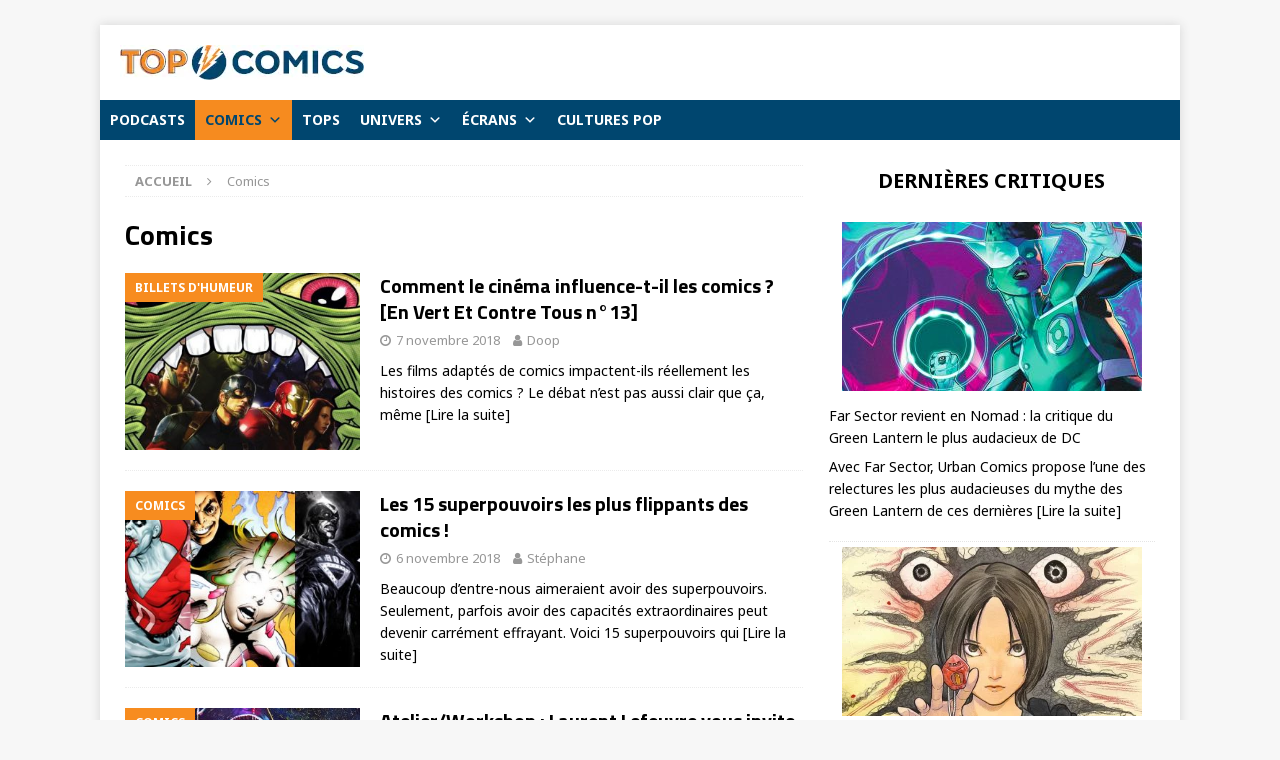

--- FILE ---
content_type: text/html; charset=UTF-8
request_url: https://topcomics.fr/category/comics/page/158
body_size: 20697
content:
<!DOCTYPE html>
<html class="no-js mh-one-sb" lang="fr-FR">
<head><style>img.lazy{min-height:1px}</style><link href="https://topcomics.fr/wp-content/plugins/w3-total-cache/pub/js/lazyload.min.js" as="script">
<meta charset="UTF-8">
<meta name="viewport" content="width=device-width, initial-scale=1.0">
<link rel="profile" href="http://gmpg.org/xfn/11" />
<meta name='robots' content='index, follow, max-image-preview:large, max-snippet:-1, max-video-preview:-1' />

	<!-- This site is optimized with the Yoast SEO plugin v26.3 - https://yoast.com/wordpress/plugins/seo/ -->
	<title>Comics Archives - Page 158 sur 184 - Top Comics</title>
	<link rel="canonical" href="https://topcomics.fr/category/comics/page/158" />
	<link rel="prev" href="https://topcomics.fr/category/comics/page/157" />
	<link rel="next" href="https://topcomics.fr/category/comics/page/159" />
	<meta property="og:locale" content="fr_FR" />
	<meta property="og:type" content="article" />
	<meta property="og:title" content="Comics Archives - Page 158 sur 184 - Top Comics" />
	<meta property="og:url" content="https://topcomics.fr/category/comics" />
	<meta property="og:site_name" content="Top Comics" />
	<meta name="twitter:card" content="summary_large_image" />
	<meta name="twitter:site" content="@TopComicsfr" />
	<script type="application/ld+json" class="yoast-schema-graph">{"@context":"https://schema.org","@graph":[{"@type":"CollectionPage","@id":"https://topcomics.fr/category/comics","url":"https://topcomics.fr/category/comics/page/158","name":"Comics Archives - Page 158 sur 184 - Top Comics","isPartOf":{"@id":"https://topcomics.fr/#website"},"primaryImageOfPage":{"@id":"https://topcomics.fr/category/comics/page/158#primaryimage"},"image":{"@id":"https://topcomics.fr/category/comics/page/158#primaryimage"},"thumbnailUrl":"https://topcomics.fr/wp-content/uploads/2018/11/comment-le-cinema-influence-il-les-comics-en-vert-et-contre-tous-13.jpg","breadcrumb":{"@id":"https://topcomics.fr/category/comics/page/158#breadcrumb"},"inLanguage":"fr-FR"},{"@type":"ImageObject","inLanguage":"fr-FR","@id":"https://topcomics.fr/category/comics/page/158#primaryimage","url":"https://topcomics.fr/wp-content/uploads/2018/11/comment-le-cinema-influence-il-les-comics-en-vert-et-contre-tous-13.jpg","contentUrl":"https://topcomics.fr/wp-content/uploads/2018/11/comment-le-cinema-influence-il-les-comics-en-vert-et-contre-tous-13.jpg","width":678,"height":381,"caption":"(image © Marvel Studios)"},{"@type":"BreadcrumbList","@id":"https://topcomics.fr/category/comics/page/158#breadcrumb","itemListElement":[{"@type":"ListItem","position":1,"name":"Accueil","item":"https://topcomics.fr/"},{"@type":"ListItem","position":2,"name":"Comics"}]},{"@type":"WebSite","@id":"https://topcomics.fr/#website","url":"https://topcomics.fr/","name":"TopComics","description":"","publisher":{"@id":"https://topcomics.fr/#organization"},"potentialAction":[{"@type":"SearchAction","target":{"@type":"EntryPoint","urlTemplate":"https://topcomics.fr/?s={search_term_string}"},"query-input":{"@type":"PropertyValueSpecification","valueRequired":true,"valueName":"search_term_string"}}],"inLanguage":"fr-FR"},{"@type":"Organization","@id":"https://topcomics.fr/#organization","name":"Top Comics","url":"https://topcomics.fr/","logo":{"@type":"ImageObject","inLanguage":"fr-FR","@id":"https://topcomics.fr/#/schema/logo/image/","url":"https://topcomics.fr/wp-content/uploads/2024/11/logo-top-comics-v2-beta.jpg","contentUrl":"https://topcomics.fr/wp-content/uploads/2024/11/logo-top-comics-v2-beta.jpg","width":244,"height":35,"caption":"Top Comics"},"image":{"@id":"https://topcomics.fr/#/schema/logo/image/"},"sameAs":["https://www.facebook.com/topcomics.fr/","https://x.com/TopComicsfr","https://www.instagram.com/topcomics_fr/","https://bit.ly/2JqlVfV"]}]}</script>
	<!-- / Yoast SEO plugin. -->


<link rel='dns-prefetch' href='//fonts.googleapis.com' />
<link rel="alternate" type="application/rss+xml" title="Top Comics &raquo; Flux" href="https://topcomics.fr/feed" />
<link rel="alternate" type="application/rss+xml" title="Top Comics &raquo; Flux des commentaires" href="https://topcomics.fr/comments/feed" />
<link rel="alternate" type="application/rss+xml" title="Top Comics &raquo; Flux de la catégorie Comics" href="https://topcomics.fr/category/comics/feed" />
<style id='wp-img-auto-sizes-contain-inline-css' type='text/css'>
img:is([sizes=auto i],[sizes^="auto," i]){contain-intrinsic-size:3000px 1500px}
/*# sourceURL=wp-img-auto-sizes-contain-inline-css */
</style>
<style id='wp-emoji-styles-inline-css' type='text/css'>

	img.wp-smiley, img.emoji {
		display: inline !important;
		border: none !important;
		box-shadow: none !important;
		height: 1em !important;
		width: 1em !important;
		margin: 0 0.07em !important;
		vertical-align: -0.1em !important;
		background: none !important;
		padding: 0 !important;
	}
/*# sourceURL=wp-emoji-styles-inline-css */
</style>
<style id='wp-block-library-inline-css' type='text/css'>
:root{--wp-block-synced-color:#7a00df;--wp-block-synced-color--rgb:122,0,223;--wp-bound-block-color:var(--wp-block-synced-color);--wp-editor-canvas-background:#ddd;--wp-admin-theme-color:#007cba;--wp-admin-theme-color--rgb:0,124,186;--wp-admin-theme-color-darker-10:#006ba1;--wp-admin-theme-color-darker-10--rgb:0,107,160.5;--wp-admin-theme-color-darker-20:#005a87;--wp-admin-theme-color-darker-20--rgb:0,90,135;--wp-admin-border-width-focus:2px}@media (min-resolution:192dpi){:root{--wp-admin-border-width-focus:1.5px}}.wp-element-button{cursor:pointer}:root .has-very-light-gray-background-color{background-color:#eee}:root .has-very-dark-gray-background-color{background-color:#313131}:root .has-very-light-gray-color{color:#eee}:root .has-very-dark-gray-color{color:#313131}:root .has-vivid-green-cyan-to-vivid-cyan-blue-gradient-background{background:linear-gradient(135deg,#00d084,#0693e3)}:root .has-purple-crush-gradient-background{background:linear-gradient(135deg,#34e2e4,#4721fb 50%,#ab1dfe)}:root .has-hazy-dawn-gradient-background{background:linear-gradient(135deg,#faaca8,#dad0ec)}:root .has-subdued-olive-gradient-background{background:linear-gradient(135deg,#fafae1,#67a671)}:root .has-atomic-cream-gradient-background{background:linear-gradient(135deg,#fdd79a,#004a59)}:root .has-nightshade-gradient-background{background:linear-gradient(135deg,#330968,#31cdcf)}:root .has-midnight-gradient-background{background:linear-gradient(135deg,#020381,#2874fc)}:root{--wp--preset--font-size--normal:16px;--wp--preset--font-size--huge:42px}.has-regular-font-size{font-size:1em}.has-larger-font-size{font-size:2.625em}.has-normal-font-size{font-size:var(--wp--preset--font-size--normal)}.has-huge-font-size{font-size:var(--wp--preset--font-size--huge)}.has-text-align-center{text-align:center}.has-text-align-left{text-align:left}.has-text-align-right{text-align:right}.has-fit-text{white-space:nowrap!important}#end-resizable-editor-section{display:none}.aligncenter{clear:both}.items-justified-left{justify-content:flex-start}.items-justified-center{justify-content:center}.items-justified-right{justify-content:flex-end}.items-justified-space-between{justify-content:space-between}.screen-reader-text{border:0;clip-path:inset(50%);height:1px;margin:-1px;overflow:hidden;padding:0;position:absolute;width:1px;word-wrap:normal!important}.screen-reader-text:focus{background-color:#ddd;clip-path:none;color:#444;display:block;font-size:1em;height:auto;left:5px;line-height:normal;padding:15px 23px 14px;text-decoration:none;top:5px;width:auto;z-index:100000}html :where(.has-border-color){border-style:solid}html :where([style*=border-top-color]){border-top-style:solid}html :where([style*=border-right-color]){border-right-style:solid}html :where([style*=border-bottom-color]){border-bottom-style:solid}html :where([style*=border-left-color]){border-left-style:solid}html :where([style*=border-width]){border-style:solid}html :where([style*=border-top-width]){border-top-style:solid}html :where([style*=border-right-width]){border-right-style:solid}html :where([style*=border-bottom-width]){border-bottom-style:solid}html :where([style*=border-left-width]){border-left-style:solid}html :where(img[class*=wp-image-]){height:auto;max-width:100%}:where(figure){margin:0 0 1em}html :where(.is-position-sticky){--wp-admin--admin-bar--position-offset:var(--wp-admin--admin-bar--height,0px)}@media screen and (max-width:600px){html :where(.is-position-sticky){--wp-admin--admin-bar--position-offset:0px}}

/*# sourceURL=wp-block-library-inline-css */
</style><style id='wp-block-heading-inline-css' type='text/css'>
h1:where(.wp-block-heading).has-background,h2:where(.wp-block-heading).has-background,h3:where(.wp-block-heading).has-background,h4:where(.wp-block-heading).has-background,h5:where(.wp-block-heading).has-background,h6:where(.wp-block-heading).has-background{padding:1.25em 2.375em}h1.has-text-align-left[style*=writing-mode]:where([style*=vertical-lr]),h1.has-text-align-right[style*=writing-mode]:where([style*=vertical-rl]),h2.has-text-align-left[style*=writing-mode]:where([style*=vertical-lr]),h2.has-text-align-right[style*=writing-mode]:where([style*=vertical-rl]),h3.has-text-align-left[style*=writing-mode]:where([style*=vertical-lr]),h3.has-text-align-right[style*=writing-mode]:where([style*=vertical-rl]),h4.has-text-align-left[style*=writing-mode]:where([style*=vertical-lr]),h4.has-text-align-right[style*=writing-mode]:where([style*=vertical-rl]),h5.has-text-align-left[style*=writing-mode]:where([style*=vertical-lr]),h5.has-text-align-right[style*=writing-mode]:where([style*=vertical-rl]),h6.has-text-align-left[style*=writing-mode]:where([style*=vertical-lr]),h6.has-text-align-right[style*=writing-mode]:where([style*=vertical-rl]){rotate:180deg}
/*# sourceURL=https://topcomics.fr/wp-includes/blocks/heading/style.min.css */
</style>
<style id='wp-block-latest-posts-inline-css' type='text/css'>
.wp-block-latest-posts{box-sizing:border-box}.wp-block-latest-posts.alignleft{margin-right:2em}.wp-block-latest-posts.alignright{margin-left:2em}.wp-block-latest-posts.wp-block-latest-posts__list{list-style:none}.wp-block-latest-posts.wp-block-latest-posts__list li{clear:both;overflow-wrap:break-word}.wp-block-latest-posts.is-grid{display:flex;flex-wrap:wrap}.wp-block-latest-posts.is-grid li{margin:0 1.25em 1.25em 0;width:100%}@media (min-width:600px){.wp-block-latest-posts.columns-2 li{width:calc(50% - .625em)}.wp-block-latest-posts.columns-2 li:nth-child(2n){margin-right:0}.wp-block-latest-posts.columns-3 li{width:calc(33.33333% - .83333em)}.wp-block-latest-posts.columns-3 li:nth-child(3n){margin-right:0}.wp-block-latest-posts.columns-4 li{width:calc(25% - .9375em)}.wp-block-latest-posts.columns-4 li:nth-child(4n){margin-right:0}.wp-block-latest-posts.columns-5 li{width:calc(20% - 1em)}.wp-block-latest-posts.columns-5 li:nth-child(5n){margin-right:0}.wp-block-latest-posts.columns-6 li{width:calc(16.66667% - 1.04167em)}.wp-block-latest-posts.columns-6 li:nth-child(6n){margin-right:0}}:root :where(.wp-block-latest-posts.is-grid){padding:0}:root :where(.wp-block-latest-posts.wp-block-latest-posts__list){padding-left:0}.wp-block-latest-posts__post-author,.wp-block-latest-posts__post-date{display:block;font-size:.8125em}.wp-block-latest-posts__post-excerpt,.wp-block-latest-posts__post-full-content{margin-bottom:1em;margin-top:.5em}.wp-block-latest-posts__featured-image a{display:inline-block}.wp-block-latest-posts__featured-image img{height:auto;max-width:100%;width:auto}.wp-block-latest-posts__featured-image.alignleft{float:left;margin-right:1em}.wp-block-latest-posts__featured-image.alignright{float:right;margin-left:1em}.wp-block-latest-posts__featured-image.aligncenter{margin-bottom:1em;text-align:center}
/*# sourceURL=https://topcomics.fr/wp-includes/blocks/latest-posts/style.min.css */
</style>
<style id='wp-block-paragraph-inline-css' type='text/css'>
.is-small-text{font-size:.875em}.is-regular-text{font-size:1em}.is-large-text{font-size:2.25em}.is-larger-text{font-size:3em}.has-drop-cap:not(:focus):first-letter{float:left;font-size:8.4em;font-style:normal;font-weight:100;line-height:.68;margin:.05em .1em 0 0;text-transform:uppercase}body.rtl .has-drop-cap:not(:focus):first-letter{float:none;margin-left:.1em}p.has-drop-cap.has-background{overflow:hidden}:root :where(p.has-background){padding:1.25em 2.375em}:where(p.has-text-color:not(.has-link-color)) a{color:inherit}p.has-text-align-left[style*="writing-mode:vertical-lr"],p.has-text-align-right[style*="writing-mode:vertical-rl"]{rotate:180deg}
/*# sourceURL=https://topcomics.fr/wp-includes/blocks/paragraph/style.min.css */
</style>
<style id='global-styles-inline-css' type='text/css'>
:root{--wp--preset--aspect-ratio--square: 1;--wp--preset--aspect-ratio--4-3: 4/3;--wp--preset--aspect-ratio--3-4: 3/4;--wp--preset--aspect-ratio--3-2: 3/2;--wp--preset--aspect-ratio--2-3: 2/3;--wp--preset--aspect-ratio--16-9: 16/9;--wp--preset--aspect-ratio--9-16: 9/16;--wp--preset--color--black: #000000;--wp--preset--color--cyan-bluish-gray: #abb8c3;--wp--preset--color--white: #ffffff;--wp--preset--color--pale-pink: #f78da7;--wp--preset--color--vivid-red: #cf2e2e;--wp--preset--color--luminous-vivid-orange: #ff6900;--wp--preset--color--luminous-vivid-amber: #fcb900;--wp--preset--color--light-green-cyan: #7bdcb5;--wp--preset--color--vivid-green-cyan: #00d084;--wp--preset--color--pale-cyan-blue: #8ed1fc;--wp--preset--color--vivid-cyan-blue: #0693e3;--wp--preset--color--vivid-purple: #9b51e0;--wp--preset--gradient--vivid-cyan-blue-to-vivid-purple: linear-gradient(135deg,rgb(6,147,227) 0%,rgb(155,81,224) 100%);--wp--preset--gradient--light-green-cyan-to-vivid-green-cyan: linear-gradient(135deg,rgb(122,220,180) 0%,rgb(0,208,130) 100%);--wp--preset--gradient--luminous-vivid-amber-to-luminous-vivid-orange: linear-gradient(135deg,rgb(252,185,0) 0%,rgb(255,105,0) 100%);--wp--preset--gradient--luminous-vivid-orange-to-vivid-red: linear-gradient(135deg,rgb(255,105,0) 0%,rgb(207,46,46) 100%);--wp--preset--gradient--very-light-gray-to-cyan-bluish-gray: linear-gradient(135deg,rgb(238,238,238) 0%,rgb(169,184,195) 100%);--wp--preset--gradient--cool-to-warm-spectrum: linear-gradient(135deg,rgb(74,234,220) 0%,rgb(151,120,209) 20%,rgb(207,42,186) 40%,rgb(238,44,130) 60%,rgb(251,105,98) 80%,rgb(254,248,76) 100%);--wp--preset--gradient--blush-light-purple: linear-gradient(135deg,rgb(255,206,236) 0%,rgb(152,150,240) 100%);--wp--preset--gradient--blush-bordeaux: linear-gradient(135deg,rgb(254,205,165) 0%,rgb(254,45,45) 50%,rgb(107,0,62) 100%);--wp--preset--gradient--luminous-dusk: linear-gradient(135deg,rgb(255,203,112) 0%,rgb(199,81,192) 50%,rgb(65,88,208) 100%);--wp--preset--gradient--pale-ocean: linear-gradient(135deg,rgb(255,245,203) 0%,rgb(182,227,212) 50%,rgb(51,167,181) 100%);--wp--preset--gradient--electric-grass: linear-gradient(135deg,rgb(202,248,128) 0%,rgb(113,206,126) 100%);--wp--preset--gradient--midnight: linear-gradient(135deg,rgb(2,3,129) 0%,rgb(40,116,252) 100%);--wp--preset--font-size--small: 13px;--wp--preset--font-size--medium: 20px;--wp--preset--font-size--large: 36px;--wp--preset--font-size--x-large: 42px;--wp--preset--spacing--20: 0.44rem;--wp--preset--spacing--30: 0.67rem;--wp--preset--spacing--40: 1rem;--wp--preset--spacing--50: 1.5rem;--wp--preset--spacing--60: 2.25rem;--wp--preset--spacing--70: 3.38rem;--wp--preset--spacing--80: 5.06rem;--wp--preset--shadow--natural: 6px 6px 9px rgba(0, 0, 0, 0.2);--wp--preset--shadow--deep: 12px 12px 50px rgba(0, 0, 0, 0.4);--wp--preset--shadow--sharp: 6px 6px 0px rgba(0, 0, 0, 0.2);--wp--preset--shadow--outlined: 6px 6px 0px -3px rgb(255, 255, 255), 6px 6px rgb(0, 0, 0);--wp--preset--shadow--crisp: 6px 6px 0px rgb(0, 0, 0);}:where(.is-layout-flex){gap: 0.5em;}:where(.is-layout-grid){gap: 0.5em;}body .is-layout-flex{display: flex;}.is-layout-flex{flex-wrap: wrap;align-items: center;}.is-layout-flex > :is(*, div){margin: 0;}body .is-layout-grid{display: grid;}.is-layout-grid > :is(*, div){margin: 0;}:where(.wp-block-columns.is-layout-flex){gap: 2em;}:where(.wp-block-columns.is-layout-grid){gap: 2em;}:where(.wp-block-post-template.is-layout-flex){gap: 1.25em;}:where(.wp-block-post-template.is-layout-grid){gap: 1.25em;}.has-black-color{color: var(--wp--preset--color--black) !important;}.has-cyan-bluish-gray-color{color: var(--wp--preset--color--cyan-bluish-gray) !important;}.has-white-color{color: var(--wp--preset--color--white) !important;}.has-pale-pink-color{color: var(--wp--preset--color--pale-pink) !important;}.has-vivid-red-color{color: var(--wp--preset--color--vivid-red) !important;}.has-luminous-vivid-orange-color{color: var(--wp--preset--color--luminous-vivid-orange) !important;}.has-luminous-vivid-amber-color{color: var(--wp--preset--color--luminous-vivid-amber) !important;}.has-light-green-cyan-color{color: var(--wp--preset--color--light-green-cyan) !important;}.has-vivid-green-cyan-color{color: var(--wp--preset--color--vivid-green-cyan) !important;}.has-pale-cyan-blue-color{color: var(--wp--preset--color--pale-cyan-blue) !important;}.has-vivid-cyan-blue-color{color: var(--wp--preset--color--vivid-cyan-blue) !important;}.has-vivid-purple-color{color: var(--wp--preset--color--vivid-purple) !important;}.has-black-background-color{background-color: var(--wp--preset--color--black) !important;}.has-cyan-bluish-gray-background-color{background-color: var(--wp--preset--color--cyan-bluish-gray) !important;}.has-white-background-color{background-color: var(--wp--preset--color--white) !important;}.has-pale-pink-background-color{background-color: var(--wp--preset--color--pale-pink) !important;}.has-vivid-red-background-color{background-color: var(--wp--preset--color--vivid-red) !important;}.has-luminous-vivid-orange-background-color{background-color: var(--wp--preset--color--luminous-vivid-orange) !important;}.has-luminous-vivid-amber-background-color{background-color: var(--wp--preset--color--luminous-vivid-amber) !important;}.has-light-green-cyan-background-color{background-color: var(--wp--preset--color--light-green-cyan) !important;}.has-vivid-green-cyan-background-color{background-color: var(--wp--preset--color--vivid-green-cyan) !important;}.has-pale-cyan-blue-background-color{background-color: var(--wp--preset--color--pale-cyan-blue) !important;}.has-vivid-cyan-blue-background-color{background-color: var(--wp--preset--color--vivid-cyan-blue) !important;}.has-vivid-purple-background-color{background-color: var(--wp--preset--color--vivid-purple) !important;}.has-black-border-color{border-color: var(--wp--preset--color--black) !important;}.has-cyan-bluish-gray-border-color{border-color: var(--wp--preset--color--cyan-bluish-gray) !important;}.has-white-border-color{border-color: var(--wp--preset--color--white) !important;}.has-pale-pink-border-color{border-color: var(--wp--preset--color--pale-pink) !important;}.has-vivid-red-border-color{border-color: var(--wp--preset--color--vivid-red) !important;}.has-luminous-vivid-orange-border-color{border-color: var(--wp--preset--color--luminous-vivid-orange) !important;}.has-luminous-vivid-amber-border-color{border-color: var(--wp--preset--color--luminous-vivid-amber) !important;}.has-light-green-cyan-border-color{border-color: var(--wp--preset--color--light-green-cyan) !important;}.has-vivid-green-cyan-border-color{border-color: var(--wp--preset--color--vivid-green-cyan) !important;}.has-pale-cyan-blue-border-color{border-color: var(--wp--preset--color--pale-cyan-blue) !important;}.has-vivid-cyan-blue-border-color{border-color: var(--wp--preset--color--vivid-cyan-blue) !important;}.has-vivid-purple-border-color{border-color: var(--wp--preset--color--vivid-purple) !important;}.has-vivid-cyan-blue-to-vivid-purple-gradient-background{background: var(--wp--preset--gradient--vivid-cyan-blue-to-vivid-purple) !important;}.has-light-green-cyan-to-vivid-green-cyan-gradient-background{background: var(--wp--preset--gradient--light-green-cyan-to-vivid-green-cyan) !important;}.has-luminous-vivid-amber-to-luminous-vivid-orange-gradient-background{background: var(--wp--preset--gradient--luminous-vivid-amber-to-luminous-vivid-orange) !important;}.has-luminous-vivid-orange-to-vivid-red-gradient-background{background: var(--wp--preset--gradient--luminous-vivid-orange-to-vivid-red) !important;}.has-very-light-gray-to-cyan-bluish-gray-gradient-background{background: var(--wp--preset--gradient--very-light-gray-to-cyan-bluish-gray) !important;}.has-cool-to-warm-spectrum-gradient-background{background: var(--wp--preset--gradient--cool-to-warm-spectrum) !important;}.has-blush-light-purple-gradient-background{background: var(--wp--preset--gradient--blush-light-purple) !important;}.has-blush-bordeaux-gradient-background{background: var(--wp--preset--gradient--blush-bordeaux) !important;}.has-luminous-dusk-gradient-background{background: var(--wp--preset--gradient--luminous-dusk) !important;}.has-pale-ocean-gradient-background{background: var(--wp--preset--gradient--pale-ocean) !important;}.has-electric-grass-gradient-background{background: var(--wp--preset--gradient--electric-grass) !important;}.has-midnight-gradient-background{background: var(--wp--preset--gradient--midnight) !important;}.has-small-font-size{font-size: var(--wp--preset--font-size--small) !important;}.has-medium-font-size{font-size: var(--wp--preset--font-size--medium) !important;}.has-large-font-size{font-size: var(--wp--preset--font-size--large) !important;}.has-x-large-font-size{font-size: var(--wp--preset--font-size--x-large) !important;}
/*# sourceURL=global-styles-inline-css */
</style>
<style id='core-block-supports-inline-css' type='text/css'>
.wp-elements-afd6ad9847405b7db594dcb5b051f389 a:where(:not(.wp-element-button)){color:var(--wp--preset--color--white);}
/*# sourceURL=core-block-supports-inline-css */
</style>

<style id='classic-theme-styles-inline-css' type='text/css'>
/*! This file is auto-generated */
.wp-block-button__link{color:#fff;background-color:#32373c;border-radius:9999px;box-shadow:none;text-decoration:none;padding:calc(.667em + 2px) calc(1.333em + 2px);font-size:1.125em}.wp-block-file__button{background:#32373c;color:#fff;text-decoration:none}
/*# sourceURL=/wp-includes/css/classic-themes.min.css */
</style>
<link rel='stylesheet' id='contact-form-7-css' href='https://topcomics.fr/wp-content/plugins/contact-form-7/includes/css/styles.css?ver=6.1.3' type='text/css' media='all' />
<link rel='stylesheet' id='topbar-css' href='https://topcomics.fr/wp-content/plugins/top-bar/inc/../css/topbar_style.css?ver=6.9' type='text/css' media='all' />
<link rel='stylesheet' id='megamenu-css' href='https://topcomics.fr/wp-content/uploads/maxmegamenu/style.css?ver=17d245' type='text/css' media='all' />
<link rel='stylesheet' id='dashicons-css' href='https://topcomics.fr/wp-includes/css/dashicons.min.css?ver=6.9' type='text/css' media='all' />
<link rel='stylesheet' id='mh-magazine-css' href='https://topcomics.fr/wp-content/themes/mh-magazine/style.css?ver=3.8.4' type='text/css' media='all' />
<link rel='stylesheet' id='mh-font-awesome-css' href='https://topcomics.fr/wp-content/themes/mh-magazine/includes/font-awesome.min.css' type='text/css' media='all' />
<link rel='stylesheet' id='mh-google-fonts-css' href='https://fonts.googleapis.com/css?family=Noto+Sans:300,400,400italic,600,700%7cTitillium+Web:300,400,400italic,600,700' type='text/css' media='all' />
<script type="text/javascript" src="https://topcomics.fr/wp-includes/js/jquery/jquery.min.js?ver=3.7.1" id="jquery-core-js"></script>
<script type="text/javascript" src="https://topcomics.fr/wp-includes/js/jquery/jquery-migrate.min.js?ver=3.4.1" id="jquery-migrate-js"></script>
<script type="text/javascript" src="https://topcomics.fr/wp-content/plugins/sticky-menu-or-anything-on-scroll/assets/js/jq-sticky-anything.min.js?ver=2.1.1" id="stickyAnythingLib-js"></script>
<script type="text/javascript" id="topbar_frontjs-js-extra">
/* <![CDATA[ */
var tpbr_settings = {"fixed":"fixed","user_who":"notloggedin","guests_or_users":"all","message":"TopComics d\u00e9barque sur YouTube !","status":"inactive","yn_button":"button","color":"#00466f","button_text":"C\u2019est par ici","button_url":"https://www.youtube.com/@topcomics161","button_behavior":"newwindow","is_admin_bar":"no","detect_sticky":"0"};
//# sourceURL=topbar_frontjs-js-extra
/* ]]> */
</script>
<script type="text/javascript" src="https://topcomics.fr/wp-content/plugins/top-bar/inc/../js/tpbr_front.min.js?ver=6.9" id="topbar_frontjs-js"></script>
<script type="text/javascript" src="https://topcomics.fr/wp-content/themes/mh-magazine/js/scripts.js?ver=3.8.4" id="mh-scripts-js"></script>
<link rel="https://api.w.org/" href="https://topcomics.fr/wp-json/" /><link rel="alternate" title="JSON" type="application/json" href="https://topcomics.fr/wp-json/wp/v2/categories/2" /><link rel="EditURI" type="application/rsd+xml" title="RSD" href="https://topcomics.fr/xmlrpc.php?rsd" />
<meta name="generator" content="WordPress 6.9" />
<script type='text/javascript'>window._taboola = window._taboola || [];
_taboola.push({category:'auto'});
_taboola.push({listenTo:'render',handler:function(p){TRC.modDebug.logMessageToServer(2,"wordpress-integ");}});
_taboola.push({additional_data:{sdkd:{
            "os": "Wordpress",
            "osv": "6.9",
            "php_ver": "8.2.30",
            "sdkt": "Taboola Wordpress Plugin",
            "sdkv": "3.0.2",
            "loc_mid": "",
            "loc_home": ""
        }
    }
});
! function(e, f, u) {
    e.async = 1;
    e.src = u;
    f.parentNode.insertBefore(e, f);
}(document.createElement('script'), document.getElementsByTagName('script')[0], '//cdn.taboola.com/libtrc/topcomics/loader.js');</script><style type="text/css">
.mh-navigation li:hover, .mh-navigation ul li:hover > ul, .mh-main-nav-wrap, .mh-main-nav, .mh-social-nav li a:hover, .entry-tags li, .mh-slider-caption, .mh-widget-layout8 .mh-widget-title .mh-footer-widget-title-inner, .mh-widget-col-1 .mh-slider-caption, .mh-widget-col-1 .mh-posts-lineup-caption, .mh-carousel-layout1, .mh-spotlight-widget, .mh-social-widget li a, .mh-author-bio-widget, .mh-footer-widget .mh-tab-comment-excerpt, .mh-nip-item:hover .mh-nip-overlay, .mh-widget .tagcloud a, .mh-footer-widget .tagcloud a, .mh-footer, .mh-copyright-wrap, input[type=submit]:hover, #infinite-handle span:hover { background: #004672; }
.mh-extra-nav-bg { background: rgba(0, 70, 114, 0.2); }
.mh-slider-caption, .mh-posts-stacked-title, .mh-posts-lineup-caption { background: #004672; background: rgba(0, 70, 114, 0.8); }
@media screen and (max-width: 900px) { #mh-mobile .mh-slider-caption, #mh-mobile .mh-posts-lineup-caption { background: rgba(0, 70, 114, 1); } }
.slicknav_menu, .slicknav_nav ul, #mh-mobile .mh-footer-widget .mh-posts-stacked-overlay { border-color: #004672; }
.mh-copyright, .mh-copyright a { color: #fff; }
.mh-widget-layout4 .mh-widget-title { background: #f78c1f; background: rgba(247, 140, 31, 0.6); }
.mh-preheader, .mh-wide-layout .mh-subheader, .mh-ticker-title, .mh-main-nav li:hover, .mh-footer-nav, .slicknav_menu, .slicknav_btn, .slicknav_nav .slicknav_item:hover, .slicknav_nav a:hover, .mh-back-to-top, .mh-subheading, .entry-tags .fa, .entry-tags li:hover, .mh-widget-layout2 .mh-widget-title, .mh-widget-layout4 .mh-widget-title-inner, .mh-widget-layout4 .mh-footer-widget-title, .mh-widget-layout5 .mh-widget-title-inner, .mh-widget-layout6 .mh-widget-title, #mh-mobile .flex-control-paging li a.flex-active, .mh-image-caption, .mh-carousel-layout1 .mh-carousel-caption, .mh-tab-button.active, .mh-tab-button.active:hover, .mh-footer-widget .mh-tab-button.active, .mh-social-widget li:hover a, .mh-footer-widget .mh-social-widget li a, .mh-footer-widget .mh-author-bio-widget, .tagcloud a:hover, .mh-widget .tagcloud a:hover, .mh-footer-widget .tagcloud a:hover, .mh-posts-stacked-item .mh-meta, .page-numbers:hover, .mh-loop-pagination .current, .mh-comments-pagination .current, .pagelink, a:hover .pagelink, input[type=submit], #infinite-handle span { background: #f78c1f; }
.mh-main-nav-wrap .slicknav_nav ul, blockquote, .mh-widget-layout1 .mh-widget-title, .mh-widget-layout3 .mh-widget-title, .mh-widget-layout5 .mh-widget-title, .mh-widget-layout8 .mh-widget-title:after, #mh-mobile .mh-slider-caption, .mh-carousel-layout1, .mh-spotlight-widget, .mh-author-bio-widget, .mh-author-bio-title, .mh-author-bio-image-frame, .mh-video-widget, .mh-tab-buttons, textarea:hover, input[type=text]:hover, input[type=email]:hover, input[type=tel]:hover, input[type=url]:hover { border-color: #f78c1f; }
.mh-dropcap, .mh-carousel-layout1 .flex-direction-nav a, .mh-carousel-layout2 .mh-carousel-caption, .mh-posts-digest-small-category, .mh-posts-lineup-more, .bypostauthor .fn:after, .mh-comment-list .comment-reply-link:before, #respond #cancel-comment-reply-link:before { color: #f78c1f; }
</style>
<!--[if lt IE 9]>
<script src="https://topcomics.fr/wp-content/themes/mh-magazine/js/css3-mediaqueries.js"></script>
<![endif]-->
<style type="text/css">
h1, h2, h3, h4, h5, h6, .mh-custom-posts-small-title { font-family: "Titillium Web", sans-serif; }
body { font-family: "Noto Sans", sans-serif; }
</style>
<link rel="icon" href="https://topcomics.fr/wp-content/uploads/2018/04/cropped-logo-facebook-v1-32x32.png" sizes="32x32" />
<link rel="icon" href="https://topcomics.fr/wp-content/uploads/2018/04/cropped-logo-facebook-v1-192x192.png" sizes="192x192" />
<link rel="apple-touch-icon" href="https://topcomics.fr/wp-content/uploads/2018/04/cropped-logo-facebook-v1-180x180.png" />
<meta name="msapplication-TileImage" content="https://topcomics.fr/wp-content/uploads/2018/04/cropped-logo-facebook-v1-270x270.png" />
		<style type="text/css" id="wp-custom-css">
			.mh-slider-title { font-size: 50px; }
.mh-copyright { text-align: center; }
.entry-meta-comments { display: none; }
.mh-ticker-item-date { display: none; }
@media screen and (max-width: 767px) {
    body.mega-menu-main-nav .slicknav_menu,
    body.mega-menu-mh-main-nav .slicknav_menu {
        display: none; 
    }
    body.mega-menu-main-nav .mh-main-nav,
    body.mega-menu-mh-main-nav .mh-main-nav { 
        display: block;
    }
}		</style>
		<style type="text/css">/** Mega Menu CSS: fs **/</style>
	<!-- Global site tag (gtag.js) - Google Analytics -->
<script async src="https://www.googletagmanager.com/gtag/js?id=UA-118165286-1"></script>
<script>
  window.dataLayer = window.dataLayer || [];
  function gtag(){dataLayer.push(arguments);}
  gtag('js', new Date());

  gtag('config', 'UA-118165286-1');
</script>
	<script async src="//pagead2.googlesyndication.com/pagead/js/adsbygoogle.js"></script>
<script>
  (adsbygoogle = window.adsbygoogle || []).push({
    google_ad_client: "ca-pub-4580736437369175",
    enable_page_level_ads: true
  });
</script>
</head>
<body id="mh-mobile" class="archive paged category category-comics category-2 wp-custom-logo paged-158 category-paged-158 wp-theme-mh-magazine mega-menu-mh-main-nav mh-boxed-layout mh-right-sb mh-loop-layout1 mh-widget-layout1" itemscope="itemscope" itemtype="http://schema.org/WebPage">
<div class="mh-container mh-container-outer">
<div class="mh-header-nav-mobile clearfix"></div>
<header class="mh-header" itemscope="itemscope" itemtype="http://schema.org/WPHeader">
	<div class="mh-container mh-container-inner clearfix">
		<div class="mh-custom-header clearfix">
<div class="mh-header-columns mh-row clearfix">
<div class="mh-col-1-1 mh-site-identity">
<div class="mh-site-logo" role="banner" itemscope="itemscope" itemtype="http://schema.org/Brand">
<a href="https://topcomics.fr/" class="custom-logo-link" rel="home"><img width="244" height="35" src="data:image/svg+xml,%3Csvg%20xmlns='http://www.w3.org/2000/svg'%20viewBox='0%200%20244%2035'%3E%3C/svg%3E" data-src="https://topcomics.fr/wp-content/uploads/2024/11/logo-top-comics-v2-beta.jpg" class="custom-logo lazy" alt="logo top comics nouveau" decoding="async" /></a></div>
</div>
</div>
</div>
	</div>
	<div class="mh-main-nav-wrap">
		<nav class="mh-navigation mh-main-nav mh-container mh-container-inner clearfix" itemscope="itemscope" itemtype="http://schema.org/SiteNavigationElement">
			<div id="mega-menu-wrap-mh_main_nav" class="mega-menu-wrap"><div class="mega-menu-toggle"><div class="mega-toggle-blocks-left"></div><div class="mega-toggle-blocks-center"><div class='mega-toggle-block mega-menu-toggle-animated-block mega-toggle-block-1' id='mega-toggle-block-1'><button aria-label="Toggle Menu" class="mega-toggle-animated mega-toggle-animated-slider" type="button" aria-expanded="false">
                  <span class="mega-toggle-animated-box">
                    <span class="mega-toggle-animated-inner"></span>
                  </span>
                </button></div></div><div class="mega-toggle-blocks-right"></div></div><ul id="mega-menu-mh_main_nav" class="mega-menu max-mega-menu mega-menu-horizontal mega-no-js" data-event="hover_intent" data-effect="fade_up" data-effect-speed="200" data-effect-mobile="disabled" data-effect-speed-mobile="0" data-mobile-force-width="false" data-second-click="go" data-document-click="collapse" data-vertical-behaviour="standard" data-breakpoint="768" data-unbind="true" data-mobile-state="collapse_all" data-mobile-direction="vertical" data-hover-intent-timeout="300" data-hover-intent-interval="100"><li class="mega-menu-item mega-menu-item-type-post_type mega-menu-item-object-page mega-align-bottom-left mega-menu-flyout mega-menu-item-36428" id="mega-menu-item-36428"><a class="mega-menu-link" href="https://topcomics.fr/podcasts" tabindex="0">PODCASTS</a></li><li class="mega-menu-item mega-menu-item-type-taxonomy mega-menu-item-object-category mega-current-menu-item mega-menu-item-has-children mega-align-bottom-left mega-menu-flyout mega-menu-item-9" id="mega-menu-item-9"><a class="mega-menu-link" href="https://topcomics.fr/category/comics" aria-expanded="false" aria-current="page" tabindex="0">COMICS<span class="mega-indicator" aria-hidden="true"></span></a>
<ul class="mega-sub-menu">
<li class="mega-menu-item mega-menu-item-type-taxonomy mega-menu-item-object-category mega-menu-item-17" id="mega-menu-item-17"><a class="mega-menu-link" href="https://topcomics.fr/category/comics/reviews-comics">Reviews VF</a></li><li class="mega-menu-item mega-menu-item-type-taxonomy mega-menu-item-object-category mega-has-description mega-menu-item-124" id="mega-menu-item-124"><a class="mega-menu-link" href="https://topcomics.fr/category/comics/reviews-vo"><span class="mega-description-group"><span class="mega-menu-title">Reviews VO</span><span class="mega-menu-description">Notes de lecture des sorties VO</span></span></a></li><li class="mega-menu-item mega-menu-item-type-taxonomy mega-menu-item-object-category mega-menu-item-has-children mega-menu-item-3725" id="mega-menu-item-3725"><a class="mega-menu-link" href="https://topcomics.fr/category/comics/dossier" aria-expanded="false">Dossier<span class="mega-indicator" aria-hidden="true"></span></a>
	<ul class="mega-sub-menu">
<li class="mega-menu-item mega-menu-item-type-taxonomy mega-menu-item-object-category mega-menu-item-26696" id="mega-menu-item-26696"><a class="mega-menu-link" href="https://topcomics.fr/category/comics/what-if">What if ?</a></li><li class="mega-menu-item mega-menu-item-type-post_type mega-menu-item-object-post mega-menu-item-5185" id="mega-menu-item-5185"><a class="mega-menu-link" href="https://topcomics.fr/venom-toutes-les-mini-series-de-1993-a-1998">Venom : toutes les mini-séries de 1993 à 1998</a></li><li class="mega-menu-item mega-menu-item-type-taxonomy mega-menu-item-object-category mega-has-description mega-menu-item-28210" id="mega-menu-item-28210"><a class="mega-menu-link" href="https://topcomics.fr/category/comics/dossier/vision-sorciere-rouge-1985"><span class="mega-description-group"><span class="mega-menu-title">La Vision et la Sorcière Rouge (1985)</span><span class="mega-menu-description">Il est un synthézoïde ! Elle est une sorcière mutante ! Tous les deux ont longtemps vécu en marge de la société, mais maitenant qu’ils sont ensemble, leur amour peut venir à bout de tous les obstacles ! En 1985, Marvel Comics, Steve Englehart et Richard Howell présentent… Vision et la Sorcière Rouge (Vision and Scarlet Witch, en VO) !</span></span></a></li><li class="mega-menu-item mega-menu-item-type-taxonomy mega-menu-item-object-category mega-has-description mega-menu-item-28250" id="mega-menu-item-28250"><a class="mega-menu-link" href="https://topcomics.fr/category/comics/dossier/future-state"><span class="mega-description-group"><span class="mega-menu-title">Future State</span><span class="mega-menu-description">Future State est une parenthèse éditoriale de 2 mois pour plonger le lecteur dans de nombreux et mystérieux futurs de l’univers DC Comics. Top Comics vous a proposé un point hebdomadaire sur les sorties de ces titres. Pour s’y retrouver… et découvrir l’avenir de DC, plus ses nouveaux superhéros !</span></span></a></li>	</ul>
</li><li class="mega-menu-item mega-menu-item-type-post_type mega-menu-item-object-page mega-menu-item-31214" id="mega-menu-item-31214"><a class="mega-menu-link" href="https://topcomics.fr/chronologie-marvel-comics">Chronologie Marvel Comics</a></li><li class="mega-menu-item mega-menu-item-type-post_type mega-menu-item-object-page mega-menu-item-31095" id="mega-menu-item-31095"><a class="mega-menu-link" href="https://topcomics.fr/chronologie-dc-comics">Chronologie DC Comics</a></li><li class="mega-menu-item mega-menu-item-type-taxonomy mega-menu-item-object-category mega-menu-item-15" id="mega-menu-item-15"><a class="mega-menu-link" href="https://topcomics.fr/category/comics/news-comics">News</a></li><li class="mega-menu-item mega-menu-item-type-taxonomy mega-menu-item-object-category mega-menu-item-16" id="mega-menu-item-16"><a class="mega-menu-link" href="https://topcomics.fr/category/comics/previews-comics">Previews</a></li><li class="mega-menu-item mega-menu-item-type-taxonomy mega-menu-item-object-category mega-menu-item-2635" id="mega-menu-item-2635"><a class="mega-menu-link" href="https://topcomics.fr/category/comics/resumes">Résumés</a></li><li class="mega-menu-item mega-menu-item-type-taxonomy mega-menu-item-object-category mega-menu-item-11" id="mega-menu-item-11"><a class="mega-menu-link" href="https://topcomics.fr/category/comics/jeux">Jeux</a></li><li class="mega-menu-item mega-menu-item-type-taxonomy mega-menu-item-object-category mega-menu-item-125" id="mega-menu-item-125"><a class="mega-menu-link" href="https://topcomics.fr/category/comics/collection">Collection</a></li></ul>
</li><li class="mega-menu-item mega-menu-item-type-taxonomy mega-menu-item-object-category mega-align-bottom-left mega-menu-flyout mega-menu-item-12" id="mega-menu-item-12"><a class="mega-menu-link" href="https://topcomics.fr/category/listes" tabindex="0">TOPS</a></li><li class="mega-menu-item mega-menu-item-type-custom mega-menu-item-object-custom mega-menu-item-has-children mega-align-bottom-left mega-menu-flyout mega-menu-item-32814" id="mega-menu-item-32814"><a class="mega-menu-link" href="#" aria-expanded="false" tabindex="0">UNIVERS<span class="mega-indicator" aria-hidden="true"></span></a>
<ul class="mega-sub-menu">
<li class="mega-menu-item mega-menu-item-type-custom mega-menu-item-object-custom mega-menu-item-32813" id="mega-menu-item-32813"><a class="mega-menu-link" href="https://topcomics.fr/tag/marvel-comics">Marvel Comics</a></li><li class="mega-menu-item mega-menu-item-type-custom mega-menu-item-object-custom mega-menu-item-32815" id="mega-menu-item-32815"><a class="mega-menu-link" href="https://topcomics.fr/tag/dc-comics">DC Comics</a></li><li class="mega-menu-item mega-menu-item-type-custom mega-menu-item-object-custom mega-menu-item-32816" id="mega-menu-item-32816"><a class="mega-menu-link" href="https://topcomics.fr/tag/image-comics">Image Comics</a></li><li class="mega-menu-item mega-menu-item-type-custom mega-menu-item-object-custom mega-menu-item-32817" id="mega-menu-item-32817"><a class="mega-menu-link" href="https://topcomics.fr/tag/batman">Batman</a></li><li class="mega-menu-item mega-menu-item-type-custom mega-menu-item-object-custom mega-menu-item-32818" id="mega-menu-item-32818"><a class="mega-menu-link" href="https://topcomics.fr/tag/spider-man">Spider-Man</a></li><li class="mega-menu-item mega-menu-item-type-custom mega-menu-item-object-custom mega-menu-item-32819" id="mega-menu-item-32819"><a class="mega-menu-link" href="https://topcomics.fr/tag/x-men">X-Men</a></li><li class="mega-menu-item mega-menu-item-type-custom mega-menu-item-object-custom mega-menu-item-32820" id="mega-menu-item-32820"><a class="mega-menu-link" href="https://topcomics.fr/tag/avengers">Avengers</a></li><li class="mega-menu-item mega-menu-item-type-custom mega-menu-item-object-custom mega-menu-item-32821" id="mega-menu-item-32821"><a class="mega-menu-link" href="https://topcomics.fr/tag/star-wars">Star Wars</a></li></ul>
</li><li class="mega-menu-item mega-menu-item-type-taxonomy mega-menu-item-object-category mega-menu-item-has-children mega-align-bottom-left mega-menu-flyout mega-menu-item-403" id="mega-menu-item-403"><a class="mega-menu-link" href="https://topcomics.fr/category/ecrans" aria-expanded="false" tabindex="0">ÉCRANS<span class="mega-indicator" aria-hidden="true"></span></a>
<ul class="mega-sub-menu">
<li class="mega-menu-item mega-menu-item-type-taxonomy mega-menu-item-object-category mega-menu-item-406" id="mega-menu-item-406"><a class="mega-menu-link" href="https://topcomics.fr/category/ecrans/reviews-ecrans">Reviews</a></li></ul>
</li><li class="mega-menu-item mega-menu-item-type-taxonomy mega-menu-item-object-category mega-align-bottom-left mega-menu-flyout mega-menu-item-9492" id="mega-menu-item-9492"><a class="mega-menu-link" href="https://topcomics.fr/category/supplement-week-end" tabindex="0">CULTURES POP</a></li></ul></div>		</nav>
	</div>
	</header>
<div class="mh-wrapper clearfix">
	<div class="mh-main clearfix">
		<div id="main-content" class="mh-loop mh-content" role="main"><nav class="mh-breadcrumb"><span itemscope itemtype="http://data-vocabulary.org/Breadcrumb"><a href="https://topcomics.fr" itemprop="url"><span itemprop="title">Accueil</span></a></span><span class="mh-breadcrumb-delimiter"><i class="fa fa-angle-right"></i></span>Comics</nav>
				<header class="page-header"><h1 class="page-title">Comics</h1>				</header><article class="mh-posts-list-item clearfix post-5641 post type-post status-publish format-standard has-post-thumbnail hentry category-en-vert-et-contre-tous-evect category-comics category-ecrans tag-en-vert-et-contre-tous">
	<figure class="mh-posts-list-thumb">
		<a class="mh-thumb-icon mh-thumb-icon-small-mobile" href="https://topcomics.fr/comment-le-cinema-influence-il-les-comics-en-vert-et-contre-tous-13"><img width="326" height="245" src="data:image/svg+xml,%3Csvg%20xmlns='http://www.w3.org/2000/svg'%20viewBox='0%200%20326%20245'%3E%3C/svg%3E" data-src="https://topcomics.fr/wp-content/uploads/2018/11/comment-le-cinema-influence-il-les-comics-en-vert-et-contre-tous-13-326x245.jpg" class="attachment-mh-magazine-medium size-mh-magazine-medium wp-post-image lazy" alt="" decoding="async" fetchpriority="high" data-srcset="https://topcomics.fr/wp-content/uploads/2018/11/comment-le-cinema-influence-il-les-comics-en-vert-et-contre-tous-13-326x245.jpg 326w, https://topcomics.fr/wp-content/uploads/2018/11/comment-le-cinema-influence-il-les-comics-en-vert-et-contre-tous-13-80x60.jpg 80w" data-sizes="(max-width: 326px) 100vw, 326px" />		</a>
					<div class="mh-image-caption mh-posts-list-caption">
				Billets d&#039;humeur			</div>
			</figure>
	<div class="mh-posts-list-content clearfix">
		<header class="mh-posts-list-header">
			<h3 class="entry-title mh-posts-list-title">
				<a href="https://topcomics.fr/comment-le-cinema-influence-il-les-comics-en-vert-et-contre-tous-13" title="Comment le cinéma influence-t-il les comics ? [En Vert Et Contre Tous n°13]" rel="bookmark">
					Comment le cinéma influence-t-il les comics ? [En Vert Et Contre Tous n°13]				</a>
			</h3>
			<div class="mh-meta entry-meta">
<span class="entry-meta-date updated"><i class="fa fa-clock-o"></i><a href="https://topcomics.fr/2018/11">7 novembre 2018</a></span>
<span class="entry-meta-author author vcard"><i class="fa fa-user"></i><a class="fn" href="https://topcomics.fr/author/cedric-cecchinel">Doop</a></span>
<span class="entry-meta-comments"><i class="fa fa-comment-o"></i><span class="mh-comment-count-link">Commentaires fermés<span class="screen-reader-text"> sur Comment le cinéma influence-t-il les comics ? [En Vert Et Contre Tous n°13]</span></span></span>
</div>
		</header>
		<div class="mh-posts-list-excerpt clearfix">
			<div class="mh-excerpt"><p>Les films adaptés de comics impactent-ils réellement les histoires des comics ? Le débat n&rsquo;est pas aussi clair que ça, même <a class="mh-excerpt-more" href="https://topcomics.fr/comment-le-cinema-influence-il-les-comics-en-vert-et-contre-tous-13" title="Comment le cinéma influence-t-il les comics ? [En Vert Et Contre Tous n°13]">[Lire la suite]</a></p>
</div>		</div>
	</div>
</article><article class="mh-posts-list-item clearfix post-5616 post type-post status-publish format-standard has-post-thumbnail hentry category-comics category-listes">
	<figure class="mh-posts-list-thumb">
		<a class="mh-thumb-icon mh-thumb-icon-small-mobile" href="https://topcomics.fr/les-15-superpouvoirs-les-plus-flippants-des-comics"><img width="326" height="245" src="data:image/svg+xml,%3Csvg%20xmlns='http://www.w3.org/2000/svg'%20viewBox='0%200%20326%20245'%3E%3C/svg%3E" data-src="https://topcomics.fr/wp-content/uploads/2018/11/les-15-superpouvoirs-les-plus-flippants-des-comics-326x245.jpg" class="attachment-mh-magazine-medium size-mh-magazine-medium wp-post-image lazy" alt="" decoding="async" data-srcset="https://topcomics.fr/wp-content/uploads/2018/11/les-15-superpouvoirs-les-plus-flippants-des-comics-326x245.jpg 326w, https://topcomics.fr/wp-content/uploads/2018/11/les-15-superpouvoirs-les-plus-flippants-des-comics-80x60.jpg 80w" data-sizes="(max-width: 326px) 100vw, 326px" />		</a>
					<div class="mh-image-caption mh-posts-list-caption">
				Comics			</div>
			</figure>
	<div class="mh-posts-list-content clearfix">
		<header class="mh-posts-list-header">
			<h3 class="entry-title mh-posts-list-title">
				<a href="https://topcomics.fr/les-15-superpouvoirs-les-plus-flippants-des-comics" title="Les 15 superpouvoirs les plus flippants des comics !" rel="bookmark">
					Les 15 superpouvoirs les plus flippants des comics !				</a>
			</h3>
			<div class="mh-meta entry-meta">
<span class="entry-meta-date updated"><i class="fa fa-clock-o"></i><a href="https://topcomics.fr/2018/11">6 novembre 2018</a></span>
<span class="entry-meta-author author vcard"><i class="fa fa-user"></i><a class="fn" href="https://topcomics.fr/author/stephane-le-troedec">Stéphane</a></span>
<span class="entry-meta-comments"><i class="fa fa-comment-o"></i><span class="mh-comment-count-link">Commentaires fermés<span class="screen-reader-text"> sur Les 15 superpouvoirs les plus flippants des comics !</span></span></span>
</div>
		</header>
		<div class="mh-posts-list-excerpt clearfix">
			<div class="mh-excerpt"><p>Beaucoup d’entre-nous aimeraient avoir des superpouvoirs. Seulement, parfois avoir des capacités extraordinaires peut devenir carrément effrayant. Voici 15 superpouvoirs qui <a class="mh-excerpt-more" href="https://topcomics.fr/les-15-superpouvoirs-les-plus-flippants-des-comics" title="Les 15 superpouvoirs les plus flippants des comics !">[Lire la suite]</a></p>
</div>		</div>
	</div>
</article><article class="mh-posts-list-item clearfix post-5601 post type-post status-publish format-standard has-post-thumbnail hentry category-comics category-reviews-comics tag-artbook tag-komics-initiative tag-laurent-lefeuvre">
	<figure class="mh-posts-list-thumb">
		<a class="mh-thumb-icon mh-thumb-icon-small-mobile" href="https://topcomics.fr/atelier-workshop-dans-la-tete-de-laurent-lefeuvre"><img width="326" height="245" src="data:image/svg+xml,%3Csvg%20xmlns='http://www.w3.org/2000/svg'%20viewBox='0%200%20326%20245'%3E%3C/svg%3E" data-src="https://topcomics.fr/wp-content/uploads/2018/11/laurent-lefeuvre-atelier-workshop-critique-326x245.jpg" class="attachment-mh-magazine-medium size-mh-magazine-medium wp-post-image lazy" alt="" decoding="async" data-srcset="https://topcomics.fr/wp-content/uploads/2018/11/laurent-lefeuvre-atelier-workshop-critique-326x245.jpg 326w, https://topcomics.fr/wp-content/uploads/2018/11/laurent-lefeuvre-atelier-workshop-critique-80x60.jpg 80w" data-sizes="(max-width: 326px) 100vw, 326px" />		</a>
					<div class="mh-image-caption mh-posts-list-caption">
				Comics			</div>
			</figure>
	<div class="mh-posts-list-content clearfix">
		<header class="mh-posts-list-header">
			<h3 class="entry-title mh-posts-list-title">
				<a href="https://topcomics.fr/atelier-workshop-dans-la-tete-de-laurent-lefeuvre" title="Atelier/Workshop : Laurent Lefeuvre vous invite à sa planche à dessin (et vous auriez tort de vous en priver) !" rel="bookmark">
					Atelier/Workshop : Laurent Lefeuvre vous invite à sa planche à dessin (et vous auriez tort de vous en priver) !				</a>
			</h3>
			<div class="mh-meta entry-meta">
<span class="entry-meta-date updated"><i class="fa fa-clock-o"></i><a href="https://topcomics.fr/2018/11">6 novembre 2018</a></span>
<span class="entry-meta-author author vcard"><i class="fa fa-user"></i><a class="fn" href="https://topcomics.fr/author/stephane-le-troedec">Stéphane</a></span>
<span class="entry-meta-comments"><i class="fa fa-comment-o"></i><span class="mh-comment-count-link">Commentaires fermés<span class="screen-reader-text"> sur Atelier/Workshop : Laurent Lefeuvre vous invite à sa planche à dessin (et vous auriez tort de vous en priver) !</span></span></span>
</div>
		</header>
		<div class="mh-posts-list-excerpt clearfix">
			<div class="mh-excerpt"><p>Avec Atelier/Workshop, Laurent Lefeuvre nous offre un des plus beaux artbooks jamais publié. Le secret ? L’ouvrage n’est pas seulement un <a class="mh-excerpt-more" href="https://topcomics.fr/atelier-workshop-dans-la-tete-de-laurent-lefeuvre" title="Atelier/Workshop : Laurent Lefeuvre vous invite à sa planche à dessin (et vous auriez tort de vous en priver) !">[Lire la suite]</a></p>
</div>		</div>
	</div>
</article><article class="mh-posts-list-item clearfix post-5587 post type-post status-publish format-standard has-post-thumbnail hentry category-comics category-listes tag-captain-marvel">
	<figure class="mh-posts-list-thumb">
		<a class="mh-thumb-icon mh-thumb-icon-small-mobile" href="https://topcomics.fr/7-choses-incroyables-on-aimerait-voir-dans-le-film-captain-marvel-mais-qui-arriveront-probablement-jamais"><img width="326" height="245" src="data:image/svg+xml,%3Csvg%20xmlns='http://www.w3.org/2000/svg'%20viewBox='0%200%20326%20245'%3E%3C/svg%3E" data-src="https://topcomics.fr/wp-content/uploads/2018/11/7-choses-incroyables-film-captain-marvel-326x245.jpg" class="attachment-mh-magazine-medium size-mh-magazine-medium wp-post-image lazy" alt="" decoding="async" data-srcset="https://topcomics.fr/wp-content/uploads/2018/11/7-choses-incroyables-film-captain-marvel-326x245.jpg 326w, https://topcomics.fr/wp-content/uploads/2018/11/7-choses-incroyables-film-captain-marvel-80x60.jpg 80w" data-sizes="auto, (max-width: 326px) 100vw, 326px" />		</a>
					<div class="mh-image-caption mh-posts-list-caption">
				Comics			</div>
			</figure>
	<div class="mh-posts-list-content clearfix">
		<header class="mh-posts-list-header">
			<h3 class="entry-title mh-posts-list-title">
				<a href="https://topcomics.fr/7-choses-incroyables-on-aimerait-voir-dans-le-film-captain-marvel-mais-qui-arriveront-probablement-jamais" title="7 choses incroyables qu&rsquo;on aimerait voir dans le film Captain Marvel (mais qui n&rsquo;arriveront probablement jamais)" rel="bookmark">
					7 choses incroyables qu&rsquo;on aimerait voir dans le film Captain Marvel (mais qui n&rsquo;arriveront probablement jamais)				</a>
			</h3>
			<div class="mh-meta entry-meta">
<span class="entry-meta-date updated"><i class="fa fa-clock-o"></i><a href="https://topcomics.fr/2018/11">5 novembre 2018</a></span>
<span class="entry-meta-author author vcard"><i class="fa fa-user"></i><a class="fn" href="https://topcomics.fr/author/cedric-cecchinel">Doop</a></span>
<span class="entry-meta-comments"><i class="fa fa-comment-o"></i><span class="mh-comment-count-link">Commentaires fermés<span class="screen-reader-text"> sur 7 choses incroyables qu&rsquo;on aimerait voir dans le film Captain Marvel (mais qui n&rsquo;arriveront probablement jamais)</span></span></span>
</div>
		</header>
		<div class="mh-posts-list-excerpt clearfix">
			<div class="mh-excerpt"><p>Le film Captain Marvel sort au cinéma le 6 mars 2019. La bande annonce semble très alléchante et blindée de <a class="mh-excerpt-more" href="https://topcomics.fr/7-choses-incroyables-on-aimerait-voir-dans-le-film-captain-marvel-mais-qui-arriveront-probablement-jamais" title="7 choses incroyables qu&rsquo;on aimerait voir dans le film Captain Marvel (mais qui n&rsquo;arriveront probablement jamais)">[Lire la suite]</a></p>
</div>		</div>
	</div>
</article><article class="mh-posts-list-item clearfix post-8071 post type-post status-publish format-standard has-post-thumbnail hentry category-comics category-reviews-comics tag-alison-sampson tag-glenat-comics tag-horreur tag-image-comics tag-secte tag-steve-niles">
	<figure class="mh-posts-list-thumb">
		<a class="mh-thumb-icon mh-thumb-icon-small-mobile" href="https://topcomics.fr/winnebago-graveyard-very-bad-road-trip-avis"><img width="326" height="245" src="data:image/svg+xml,%3Csvg%20xmlns='http://www.w3.org/2000/svg'%20viewBox='0%200%20326%20245'%3E%3C/svg%3E" data-src="https://topcomics.fr/wp-content/uploads/2019/01/winnebago-graveyard-avis-critique-review-very-bad-road-trip-326x245.jpg" class="attachment-mh-magazine-medium size-mh-magazine-medium wp-post-image lazy" alt="winnebago graveyard" decoding="async" data-srcset="https://topcomics.fr/wp-content/uploads/2019/01/winnebago-graveyard-avis-critique-review-very-bad-road-trip-326x245.jpg 326w, https://topcomics.fr/wp-content/uploads/2019/01/winnebago-graveyard-avis-critique-review-very-bad-road-trip-80x60.jpg 80w" data-sizes="auto, (max-width: 326px) 100vw, 326px" />		</a>
					<div class="mh-image-caption mh-posts-list-caption">
				Comics			</div>
			</figure>
	<div class="mh-posts-list-content clearfix">
		<header class="mh-posts-list-header">
			<h3 class="entry-title mh-posts-list-title">
				<a href="https://topcomics.fr/winnebago-graveyard-very-bad-road-trip-avis" title="Winnebago Graveyard : very bad road trip [avis]" rel="bookmark">
					Winnebago Graveyard : very bad road trip [avis]				</a>
			</h3>
			<div class="mh-meta entry-meta">
<span class="entry-meta-date updated"><i class="fa fa-clock-o"></i><a href="https://topcomics.fr/2018/11">5 novembre 2018</a></span>
<span class="entry-meta-author author vcard"><i class="fa fa-user"></i><a class="fn" href="https://topcomics.fr/author/stephane-le-troedec">Stéphane</a></span>
<span class="entry-meta-comments"><i class="fa fa-comment-o"></i><span class="mh-comment-count-link">Commentaires fermés<span class="screen-reader-text"> sur Winnebago Graveyard : very bad road trip [avis]</span></span></span>
</div>
		</header>
		<div class="mh-posts-list-excerpt clearfix">
			<div class="mh-excerpt"><p>Winnebago Graveyard, c’est un film d’horreur en comics. Parfois, on a envie de lire rien d’autre qu’un récit gore et <a class="mh-excerpt-more" href="https://topcomics.fr/winnebago-graveyard-very-bad-road-trip-avis" title="Winnebago Graveyard : very bad road trip [avis]">[Lire la suite]</a></p>
</div>		</div>
	</div>
</article><article class="mh-posts-list-item clearfix post-5573 post type-post status-publish format-standard has-post-thumbnail hentry category-comics category-reviews-comics tag-glenat-comics tag-greg-rucka tag-heroine-forte tag-image-comics tag-lgbt tag-magie tag-nicola-scott tag-polar tag-sorcellerie">
	<figure class="mh-posts-list-thumb">
		<a class="mh-thumb-icon mh-thumb-icon-small-mobile" href="https://topcomics.fr/black-magick-tome-2-flic-ou-sorciere-la-critique"><img width="326" height="245" src="data:image/svg+xml,%3Csvg%20xmlns='http://www.w3.org/2000/svg'%20viewBox='0%200%20326%20245'%3E%3C/svg%3E" data-src="https://topcomics.fr/wp-content/uploads/2018/11/black-magick-tome-2-critique-flic-ou-sorciere-326x245.jpg" class="attachment-mh-magazine-medium size-mh-magazine-medium wp-post-image lazy" alt="" decoding="async" data-srcset="https://topcomics.fr/wp-content/uploads/2018/11/black-magick-tome-2-critique-flic-ou-sorciere-326x245.jpg 326w, https://topcomics.fr/wp-content/uploads/2018/11/black-magick-tome-2-critique-flic-ou-sorciere-80x60.jpg 80w" data-sizes="auto, (max-width: 326px) 100vw, 326px" />		</a>
					<div class="mh-image-caption mh-posts-list-caption">
				Comics			</div>
			</figure>
	<div class="mh-posts-list-content clearfix">
		<header class="mh-posts-list-header">
			<h3 class="entry-title mh-posts-list-title">
				<a href="https://topcomics.fr/black-magick-tome-2-flic-ou-sorciere-la-critique" title="Black Magick, tome 2 : flic ou sorcière ? [critique]" rel="bookmark">
					Black Magick, tome 2 : flic ou sorcière ? [critique]				</a>
			</h3>
			<div class="mh-meta entry-meta">
<span class="entry-meta-date updated"><i class="fa fa-clock-o"></i><a href="https://topcomics.fr/2018/11">5 novembre 2018</a></span>
<span class="entry-meta-author author vcard"><i class="fa fa-user"></i><a class="fn" href="https://topcomics.fr/author/cedric-cecchinel">Doop</a></span>
<span class="entry-meta-comments"><i class="fa fa-comment-o"></i><span class="mh-comment-count-link">Commentaires fermés<span class="screen-reader-text"> sur Black Magick, tome 2 : flic ou sorcière ? [critique]</span></span></span>
</div>
		</header>
		<div class="mh-posts-list-excerpt clearfix">
			<div class="mh-excerpt"><p>Après un 1er tome de Black Magick plutôt réussi, Greg Rucka et Nicola Scott nous proposent la suite des aventures <a class="mh-excerpt-more" href="https://topcomics.fr/black-magick-tome-2-flic-ou-sorciere-la-critique" title="Black Magick, tome 2 : flic ou sorcière ? [critique]">[Lire la suite]</a></p>
</div>		</div>
	</div>
</article><article class="mh-posts-list-item clearfix post-5530 post type-post status-publish format-standard has-post-thumbnail hentry category-comics category-reviews-vo tag-image-comics tag-mark-millar tag-peter-gross tag-religion">
	<figure class="mh-posts-list-thumb">
		<a class="mh-thumb-icon mh-thumb-icon-small-mobile" href="https://topcomics.fr/american-jesus-chosen-critique-et-millar-est-son-prophete"><img width="326" height="245" src="data:image/svg+xml,%3Csvg%20xmlns='http://www.w3.org/2000/svg'%20viewBox='0%200%20326%20245'%3E%3C/svg%3E" data-src="https://topcomics.fr/wp-content/uploads/2018/11/american-jesus-chosen-critique-et-millar-est-son-prophete-326x245.jpg" class="attachment-mh-magazine-medium size-mh-magazine-medium wp-post-image lazy" alt="" decoding="async" data-srcset="https://topcomics.fr/wp-content/uploads/2018/11/american-jesus-chosen-critique-et-millar-est-son-prophete-326x245.jpg 326w, https://topcomics.fr/wp-content/uploads/2018/11/american-jesus-chosen-critique-et-millar-est-son-prophete-80x60.jpg 80w" data-sizes="auto, (max-width: 326px) 100vw, 326px" />		</a>
					<div class="mh-image-caption mh-posts-list-caption">
				Comics			</div>
			</figure>
	<div class="mh-posts-list-content clearfix">
		<header class="mh-posts-list-header">
			<h3 class="entry-title mh-posts-list-title">
				<a href="https://topcomics.fr/american-jesus-chosen-critique-et-millar-est-son-prophete" title="American Jesus : Et Mark Millar est son prophète ! [critique]" rel="bookmark">
					American Jesus : Et Mark Millar est son prophète ! [critique]				</a>
			</h3>
			<div class="mh-meta entry-meta">
<span class="entry-meta-date updated"><i class="fa fa-clock-o"></i><a href="https://topcomics.fr/2018/11">4 novembre 2018</a></span>
<span class="entry-meta-author author vcard"><i class="fa fa-user"></i><a class="fn" href="https://topcomics.fr/author/cedric-cecchinel">Doop</a></span>
<span class="entry-meta-comments"><i class="fa fa-comment-o"></i><span class="mh-comment-count-link">Commentaires fermés<span class="screen-reader-text"> sur American Jesus : Et Mark Millar est son prophète ! [critique]</span></span></span>
</div>
		</header>
		<div class="mh-posts-list-excerpt clearfix">
			<div class="mh-excerpt"><p>On connaît par cœur les séries du Millarverse comme Kick-Ass, Wanted, Jupiter Legacy ou encore Kingsman : Secret Service. Et <a class="mh-excerpt-more" href="https://topcomics.fr/american-jesus-chosen-critique-et-millar-est-son-prophete" title="American Jesus : Et Mark Millar est son prophète ! [critique]">[Lire la suite]</a></p>
</div>		</div>
	</div>
</article><article class="mh-posts-list-item clearfix post-5509 post type-post status-publish format-standard has-post-thumbnail hentry category-comics category-reviews-vo tag-clay-mann tag-dc-comics tag-event tag-heroes-in-crisis tag-tom-king">
	<figure class="mh-posts-list-thumb">
		<a class="mh-thumb-icon mh-thumb-icon-small-mobile" href="https://topcomics.fr/heroes-in-crisis-2-critique-le-mystere-epaissit-autour-de-la-mort-des-heros-dc-comics"><img width="326" height="245" src="data:image/svg+xml,%3Csvg%20xmlns='http://www.w3.org/2000/svg'%20viewBox='0%200%20326%20245'%3E%3C/svg%3E" data-src="https://topcomics.fr/wp-content/uploads/2018/11/heroes-in-crisis-2-critique-le-mystere-epaissit-autour-de-la-mort-des-heros-dc-comics-326x245.jpg" class="attachment-mh-magazine-medium size-mh-magazine-medium wp-post-image lazy" alt="" decoding="async" data-srcset="https://topcomics.fr/wp-content/uploads/2018/11/heroes-in-crisis-2-critique-le-mystere-epaissit-autour-de-la-mort-des-heros-dc-comics-326x245.jpg 326w, https://topcomics.fr/wp-content/uploads/2018/11/heroes-in-crisis-2-critique-le-mystere-epaissit-autour-de-la-mort-des-heros-dc-comics-80x60.jpg 80w" data-sizes="auto, (max-width: 326px) 100vw, 326px" />		</a>
					<div class="mh-image-caption mh-posts-list-caption">
				Comics			</div>
			</figure>
	<div class="mh-posts-list-content clearfix">
		<header class="mh-posts-list-header">
			<h3 class="entry-title mh-posts-list-title">
				<a href="https://topcomics.fr/heroes-in-crisis-2-critique-le-mystere-epaissit-autour-de-la-mort-des-heros-dc-comics" title="Heroes in Crisis 2 : le mystère s&rsquo;épaissit autour de la mort des héros DC Comics [critique]" rel="bookmark">
					Heroes in Crisis 2 : le mystère s&rsquo;épaissit autour de la mort des héros DC Comics [critique]				</a>
			</h3>
			<div class="mh-meta entry-meta">
<span class="entry-meta-date updated"><i class="fa fa-clock-o"></i><a href="https://topcomics.fr/2018/11">2 novembre 2018</a></span>
<span class="entry-meta-author author vcard"><i class="fa fa-user"></i><a class="fn" href="https://topcomics.fr/author/cedric-cecchinel">Doop</a></span>
<span class="entry-meta-comments"><i class="fa fa-comment-o"></i><span class="mh-comment-count-link">Commentaires fermés<span class="screen-reader-text"> sur Heroes in Crisis 2 : le mystère s&rsquo;épaissit autour de la mort des héros DC Comics [critique]</span></span></span>
</div>
		</header>
		<div class="mh-posts-list-excerpt clearfix">
			<div class="mh-excerpt"><p>Heroes in Crisis est la nouvelle mini-série censée tout révolutionner dans l&rsquo;univers DC Comics. Le 1er numéro totalement introductif étonnait <a class="mh-excerpt-more" href="https://topcomics.fr/heroes-in-crisis-2-critique-le-mystere-epaissit-autour-de-la-mort-des-heros-dc-comics" title="Heroes in Crisis 2 : le mystère s&rsquo;épaissit autour de la mort des héros DC Comics [critique]">[Lire la suite]</a></p>
</div>		</div>
	</div>
</article><article class="mh-posts-list-item clearfix post-5485 post type-post status-publish format-standard has-post-thumbnail hentry category-comics category-reviews-comics tag-boom-studios tag-casterman tag-greg-pak tag-invasion-extra-terrestre tag-mecha tag-robot tag-science-fiction tag-takeshi-miyazawa">
	<figure class="mh-posts-list-thumb">
		<a class="mh-thumb-icon mh-thumb-icon-small-mobile" href="https://topcomics.fr/mech-academy-tome-2-critique-adopte-un-mech"><img width="326" height="245" src="data:image/svg+xml,%3Csvg%20xmlns='http://www.w3.org/2000/svg'%20viewBox='0%200%20326%20245'%3E%3C/svg%3E" data-src="https://topcomics.fr/wp-content/uploads/2018/11/mech-academy-tome-2-critique-adopte-un-mech-326x245.jpg" class="attachment-mh-magazine-medium size-mh-magazine-medium wp-post-image lazy" alt="Mech Academy tome 2" decoding="async" data-srcset="https://topcomics.fr/wp-content/uploads/2018/11/mech-academy-tome-2-critique-adopte-un-mech-326x245.jpg 326w, https://topcomics.fr/wp-content/uploads/2018/11/mech-academy-tome-2-critique-adopte-un-mech-80x60.jpg 80w" data-sizes="auto, (max-width: 326px) 100vw, 326px" />		</a>
					<div class="mh-image-caption mh-posts-list-caption">
				Comics			</div>
			</figure>
	<div class="mh-posts-list-content clearfix">
		<header class="mh-posts-list-header">
			<h3 class="entry-title mh-posts-list-title">
				<a href="https://topcomics.fr/mech-academy-tome-2-critique-adopte-un-mech" title="Mech Academy, tome 2 : adopte un Mech ! [critique]" rel="bookmark">
					Mech Academy, tome 2 : adopte un Mech ! [critique]				</a>
			</h3>
			<div class="mh-meta entry-meta">
<span class="entry-meta-date updated"><i class="fa fa-clock-o"></i><a href="https://topcomics.fr/2018/11">2 novembre 2018</a></span>
<span class="entry-meta-author author vcard"><i class="fa fa-user"></i><a class="fn" href="https://topcomics.fr/author/cedric-cecchinel">Doop</a></span>
<span class="entry-meta-comments"><i class="fa fa-comment-o"></i><span class="mh-comment-count-link">Commentaires fermés<span class="screen-reader-text"> sur Mech Academy, tome 2 : adopte un Mech ! [critique]</span></span></span>
</div>
		</header>
		<div class="mh-posts-list-excerpt clearfix">
			<div class="mh-excerpt"><p>Le 2e tome de Mech Academy, la très plaisante série de Greg Pak et Takeshi Miyasawa, propose une histoire toujours <a class="mh-excerpt-more" href="https://topcomics.fr/mech-academy-tome-2-critique-adopte-un-mech" title="Mech Academy, tome 2 : adopte un Mech ! [critique]">[Lire la suite]</a></p>
</div>		</div>
	</div>
</article><article class="mh-posts-list-item clearfix post-5338 post type-post status-publish format-standard has-post-thumbnail hentry category-comics">
	<figure class="mh-posts-list-thumb">
		<a class="mh-thumb-icon mh-thumb-icon-small-mobile" href="https://topcomics.fr/dictionnaire-des-comics-maitrisez-le-vocabulaire-des-comics"><img width="326" height="245" src="data:image/svg+xml,%3Csvg%20xmlns='http://www.w3.org/2000/svg'%20viewBox='0%200%20326%20245'%3E%3C/svg%3E" data-src="https://topcomics.fr/wp-content/uploads/2018/10/dictionnaire-des-comics-maitrisez-le-vocabulaire-des-comics-326x245.jpg" class="attachment-mh-magazine-medium size-mh-magazine-medium wp-post-image lazy" alt="" decoding="async" data-srcset="https://topcomics.fr/wp-content/uploads/2018/10/dictionnaire-des-comics-maitrisez-le-vocabulaire-des-comics-326x245.jpg 326w, https://topcomics.fr/wp-content/uploads/2018/10/dictionnaire-des-comics-maitrisez-le-vocabulaire-des-comics-80x60.jpg 80w" data-sizes="auto, (max-width: 326px) 100vw, 326px" />		</a>
					<div class="mh-image-caption mh-posts-list-caption">
				Comics			</div>
			</figure>
	<div class="mh-posts-list-content clearfix">
		<header class="mh-posts-list-header">
			<h3 class="entry-title mh-posts-list-title">
				<a href="https://topcomics.fr/dictionnaire-des-comics-maitrisez-le-vocabulaire-des-comics" title="Le dictionnaire des comics : maitrisez le vocabulaire !" rel="bookmark">
					Le dictionnaire des comics : maitrisez le vocabulaire !				</a>
			</h3>
			<div class="mh-meta entry-meta">
<span class="entry-meta-date updated"><i class="fa fa-clock-o"></i><a href="https://topcomics.fr/2018/11">1 novembre 2018</a></span>
<span class="entry-meta-author author vcard"><i class="fa fa-user"></i><a class="fn" href="https://topcomics.fr/author/cedric-cecchinel">Doop</a></span>
<span class="entry-meta-comments"><i class="fa fa-comment-o"></i><span class="mh-comment-count-link">Commentaires fermés<span class="screen-reader-text"> sur Le dictionnaire des comics : maitrisez le vocabulaire !</span></span></span>
</div>
		</header>
		<div class="mh-posts-list-excerpt clearfix">
			<div class="mh-excerpt"><p>« One-shot », « run », « hardcover »… Tous ces mots parlent aux fans de comics en VO mais parfois les néophytes peuvent être un <a class="mh-excerpt-more" href="https://topcomics.fr/dictionnaire-des-comics-maitrisez-le-vocabulaire-des-comics" title="Le dictionnaire des comics : maitrisez le vocabulaire !">[Lire la suite]</a></p>
</div>		</div>
	</div>
</article><div class="mh-loop-pagination clearfix">
	<nav class="navigation pagination" aria-label="Pagination des publications">
		<h2 class="screen-reader-text">Pagination des publications</h2>
		<div class="nav-links"><a class="prev page-numbers" href="https://topcomics.fr/category/comics/page/157">&laquo;</a>
<a class="page-numbers" href="https://topcomics.fr/category/comics/">1</a>
<span class="page-numbers dots">…</span>
<a class="page-numbers" href="https://topcomics.fr/category/comics/page/157">157</a>
<span aria-current="page" class="page-numbers current">158</span>
<a class="page-numbers" href="https://topcomics.fr/category/comics/page/159">159</a>
<span class="page-numbers dots">…</span>
<a class="page-numbers" href="https://topcomics.fr/category/comics/page/184">184</a>
<a class="next page-numbers" href="https://topcomics.fr/category/comics/page/159">&raquo;</a></div>
	</nav></div>		</div>
			<aside class="mh-widget-col-1 mh-sidebar" itemscope="itemscope" itemtype="http://schema.org/WPSideBar"><div id="block-16" class="mh-widget widget_block widget_text">
<p class="has-text-align-center has-medium-font-size"><strong>DERNIÈRES CRITIQUES</strong></p>
</div><div id="block-17" class="mh-widget widget_block widget_recent_entries"><ul class="wp-block-latest-posts__list aligncenter wp-block-latest-posts"><li><div class="wp-block-latest-posts__featured-image aligncenter"><a href="https://topcomics.fr/far-sector-revient-en-nomad-la-critique-du-green-lantern-le-plus-audacieux-de-dc" aria-label="Far Sector revient en Nomad : la critique du Green Lantern le plus audacieux de DC"><img decoding="async" width="300" height="169" src="data:image/svg+xml,%3Csvg%20xmlns='http://www.w3.org/2000/svg'%20viewBox='0%200%20300%20169'%3E%3C/svg%3E" data-src="https://topcomics.fr/wp-content/uploads/2026/01/far-sector-revient-en-nomad-la-critique-du-green-lantern-le-plus-audacieux-de-dc-300x169.jpg" class="attachment-medium size-medium wp-post-image lazy" alt="Green Lantern Far Sector" style="" data-srcset="https://topcomics.fr/wp-content/uploads/2026/01/far-sector-revient-en-nomad-la-critique-du-green-lantern-le-plus-audacieux-de-dc-300x169.jpg 300w, https://topcomics.fr/wp-content/uploads/2026/01/far-sector-revient-en-nomad-la-critique-du-green-lantern-le-plus-audacieux-de-dc.jpg 678w" data-sizes="auto, (max-width: 300px) 100vw, 300px" /></a></div><a class="wp-block-latest-posts__post-title" href="https://topcomics.fr/far-sector-revient-en-nomad-la-critique-du-green-lantern-le-plus-audacieux-de-dc">Far Sector revient en Nomad : la critique du Green Lantern le plus audacieux de DC</a><div class="wp-block-latest-posts__post-excerpt">Avec Far Sector, Urban Comics propose l’une des relectures les plus audacieuses du mythe des Green Lantern de ces dernières <a class="mh-excerpt-more" href="https://topcomics.fr/far-sector-revient-en-nomad-la-critique-du-green-lantern-le-plus-audacieux-de-dc" title="Far Sector revient en Nomad : la critique du Green Lantern le plus audacieux de DC">[Lire la suite]</a></div></li>
<li><div class="wp-block-latest-posts__featured-image aligncenter"><a href="https://topcomics.fr/ultimate-x-men-la-reinvention-radicale-des-mutants-marvel-par-peach-momoko" aria-label="Ultimate X-Men : la réinvention totalement radicale des mutants Marvel par Peach Momoko"><img decoding="async" width="300" height="169" src="data:image/svg+xml,%3Csvg%20xmlns='http://www.w3.org/2000/svg'%20viewBox='0%200%20300%20169'%3E%3C/svg%3E" data-src="https://topcomics.fr/wp-content/uploads/2026/01/ultimate-x-men-la-reinvention-radicale-des-mutants-par-peach-momoko-300x169.jpg" class="attachment-medium size-medium wp-post-image lazy" alt="ultimate X-Men peach momoko" style="" data-srcset="https://topcomics.fr/wp-content/uploads/2026/01/ultimate-x-men-la-reinvention-radicale-des-mutants-par-peach-momoko-300x169.jpg 300w, https://topcomics.fr/wp-content/uploads/2026/01/ultimate-x-men-la-reinvention-radicale-des-mutants-par-peach-momoko.jpg 678w" data-sizes="auto, (max-width: 300px) 100vw, 300px" /></a></div><a class="wp-block-latest-posts__post-title" href="https://topcomics.fr/ultimate-x-men-la-reinvention-radicale-des-mutants-marvel-par-peach-momoko">Ultimate X-Men : la réinvention totalement radicale des mutants Marvel par Peach Momoko</a><div class="wp-block-latest-posts__post-excerpt">Relancer les X-Men n’est jamais un exercice anodin. Trop d’héritage, trop de continuité, trop de mythologie accumulée depuis soixante ans. <a class="mh-excerpt-more" href="https://topcomics.fr/ultimate-x-men-la-reinvention-radicale-des-mutants-marvel-par-peach-momoko" title="Ultimate X-Men : la réinvention totalement radicale des mutants Marvel par Peach Momoko">[Lire la suite]</a></div></li>
<li><div class="wp-block-latest-posts__featured-image aligncenter"><a href="https://topcomics.fr/avatar-aux-frontieres-de-pandora-un-comics-immersif-entre-trauma-et-renaissance" aria-label="Avatar &#8211; Aux frontières de Pandora : un comics immersif entre trauma et renaissance"><img decoding="async" width="300" height="169" src="data:image/svg+xml,%3Csvg%20xmlns='http://www.w3.org/2000/svg'%20viewBox='0%200%20300%20169'%3E%3C/svg%3E" data-src="https://topcomics.fr/wp-content/uploads/2026/01/avatar-aux-frontieres-de-pandora-un-comics-immersif-entre-trauma-et-renaissance-300x169.jpg" class="attachment-medium size-medium wp-post-image lazy" alt="" style="" data-srcset="https://topcomics.fr/wp-content/uploads/2026/01/avatar-aux-frontieres-de-pandora-un-comics-immersif-entre-trauma-et-renaissance-300x169.jpg 300w, https://topcomics.fr/wp-content/uploads/2026/01/avatar-aux-frontieres-de-pandora-un-comics-immersif-entre-trauma-et-renaissance.jpg 678w" data-sizes="auto, (max-width: 300px) 100vw, 300px" /></a></div><a class="wp-block-latest-posts__post-title" href="https://topcomics.fr/avatar-aux-frontieres-de-pandora-un-comics-immersif-entre-trauma-et-renaissance">Avatar &#8211; Aux frontières de Pandora : un comics immersif entre trauma et renaissance</a><div class="wp-block-latest-posts__post-excerpt">Publié en France chez Delcourt, Avatar &#8211; Aux frontières de Pandora s’inscrit dans la continuité de l’univers imaginé par James <a class="mh-excerpt-more" href="https://topcomics.fr/avatar-aux-frontieres-de-pandora-un-comics-immersif-entre-trauma-et-renaissance" title="Avatar &#8211; Aux frontières de Pandora : un comics immersif entre trauma et renaissance">[Lire la suite]</a></div></li>
<li><div class="wp-block-latest-posts__featured-image aligncenter"><a href="https://topcomics.fr/imperial-tome-1-jonathan-hickman-relance-la-guerre-cosmique-chez-marvel" aria-label="Imperial, tome 1 : Jonathan Hickman relance la guerre cosmique chez Marvel"><img decoding="async" width="300" height="169" src="data:image/svg+xml,%3Csvg%20xmlns='http://www.w3.org/2000/svg'%20viewBox='0%200%20300%20169'%3E%3C/svg%3E" data-src="https://topcomics.fr/wp-content/uploads/2026/01/imperial-tome-1-jonathan-hickman-relance-la-guerre-cosmique-chez-marvel-300x169.jpg" class="attachment-medium size-medium wp-post-image lazy" alt="Imperial Marvel Comics Jonathan Hickman" style="" data-srcset="https://topcomics.fr/wp-content/uploads/2026/01/imperial-tome-1-jonathan-hickman-relance-la-guerre-cosmique-chez-marvel-300x169.jpg 300w, https://topcomics.fr/wp-content/uploads/2026/01/imperial-tome-1-jonathan-hickman-relance-la-guerre-cosmique-chez-marvel.jpg 678w" data-sizes="auto, (max-width: 300px) 100vw, 300px" /></a></div><a class="wp-block-latest-posts__post-title" href="https://topcomics.fr/imperial-tome-1-jonathan-hickman-relance-la-guerre-cosmique-chez-marvel">Imperial, tome 1 : Jonathan Hickman relance la guerre cosmique chez Marvel</a><div class="wp-block-latest-posts__post-excerpt">Avec Imperial, Jonathan Hickman revient jouer dans un bac à sable qu’il connaît par cœur : le cosmique Marvel. Ce <a class="mh-excerpt-more" href="https://topcomics.fr/imperial-tome-1-jonathan-hickman-relance-la-guerre-cosmique-chez-marvel" title="Imperial, tome 1 : Jonathan Hickman relance la guerre cosmique chez Marvel">[Lire la suite]</a></div></li>
<li><div class="wp-block-latest-posts__featured-image aligncenter"><a href="https://topcomics.fr/superman-vs-wonder-woman-un-choc-des-titans-plus-profond-quil-ny-parait" aria-label="Superman vs Wonder Woman : un choc des titans plus profond qu’il n’y paraît"><img decoding="async" width="300" height="169" src="data:image/svg+xml,%3Csvg%20xmlns='http://www.w3.org/2000/svg'%20viewBox='0%200%20300%20169'%3E%3C/svg%3E" data-src="https://topcomics.fr/wp-content/uploads/2025/12/superman-vs-wonder-woman-un-choc-des-titans-plus-profond-quil-ny-parait-300x169.jpg" class="attachment-medium size-medium wp-post-image lazy" alt="Superman vs Wonder Woman" style="" data-srcset="https://topcomics.fr/wp-content/uploads/2025/12/superman-vs-wonder-woman-un-choc-des-titans-plus-profond-quil-ny-parait-300x169.jpg 300w, https://topcomics.fr/wp-content/uploads/2025/12/superman-vs-wonder-woman-un-choc-des-titans-plus-profond-quil-ny-parait.jpg 678w" data-sizes="auto, (max-width: 300px) 100vw, 300px" /></a></div><a class="wp-block-latest-posts__post-title" href="https://topcomics.fr/superman-vs-wonder-woman-un-choc-des-titans-plus-profond-quil-ny-parait">Superman vs Wonder Woman : un choc des titans plus profond qu’il n’y paraît</a><div class="wp-block-latest-posts__post-excerpt">Publié chez Urban Comics, Superman vs Wonder Woman ressuscite un récit culte longtemps resté dans l’ombre, à mi-chemin entre curiosité <a class="mh-excerpt-more" href="https://topcomics.fr/superman-vs-wonder-woman-un-choc-des-titans-plus-profond-quil-ny-parait" title="Superman vs Wonder Woman : un choc des titans plus profond qu’il n’y paraît">[Lire la suite]</a></div></li>
<li><div class="wp-block-latest-posts__featured-image aligncenter"><a href="https://topcomics.fr/wolf-man-tome-1-une-relecture-sombre-et-cruelle-du-mythe-du-loup-garou-par-robert-kirkman" aria-label="Wolf-Man, tome 1 : une relecture sombre et cruelle du mythe du loup-garou par Robert Kirkman"><img decoding="async" width="300" height="169" src="data:image/svg+xml,%3Csvg%20xmlns='http://www.w3.org/2000/svg'%20viewBox='0%200%20300%20169'%3E%3C/svg%3E" data-src="https://topcomics.fr/wp-content/uploads/2025/12/wolf-man-tome-1-une-relecture-sombre-et-cruelle-du-mythe-du-loup-garou-par-robert-kirkman-300x169.jpg" class="attachment-medium size-medium wp-post-image lazy" alt="Wolf-Man" style="" data-srcset="https://topcomics.fr/wp-content/uploads/2025/12/wolf-man-tome-1-une-relecture-sombre-et-cruelle-du-mythe-du-loup-garou-par-robert-kirkman-300x169.jpg 300w, https://topcomics.fr/wp-content/uploads/2025/12/wolf-man-tome-1-une-relecture-sombre-et-cruelle-du-mythe-du-loup-garou-par-robert-kirkman.jpg 678w" data-sizes="auto, (max-width: 300px) 100vw, 300px" /></a></div><a class="wp-block-latest-posts__post-title" href="https://topcomics.fr/wolf-man-tome-1-une-relecture-sombre-et-cruelle-du-mythe-du-loup-garou-par-robert-kirkman">Wolf-Man, tome 1 : une relecture sombre et cruelle du mythe du loup-garou par Robert Kirkman</a><div class="wp-block-latest-posts__post-excerpt">Sous son titre un peu trompeur, Wolf-Man cache un comics bien plus retors qu’un simple récit de loup-garou bodybuildé. Publié <a class="mh-excerpt-more" href="https://topcomics.fr/wolf-man-tome-1-une-relecture-sombre-et-cruelle-du-mythe-du-loup-garou-par-robert-kirkman" title="Wolf-Man, tome 1 : une relecture sombre et cruelle du mythe du loup-garou par Robert Kirkman">[Lire la suite]</a></div></li>
<li><div class="wp-block-latest-posts__featured-image aligncenter"><a href="https://topcomics.fr/faut-il-lire-new-history-of-the-dc-universe-analyse-complete-du-n1" aria-label="Faut-il lire New History of the DC Universe ? Analyse complète du n°1"><img decoding="async" width="300" height="169" src="data:image/svg+xml,%3Csvg%20xmlns='http://www.w3.org/2000/svg'%20viewBox='0%200%20300%20169'%3E%3C/svg%3E" data-src="https://topcomics.fr/wp-content/uploads/2025/12/faut-il-lire-new-history-of-the-dc-universe-analyse-complete-du-n1-300x169.jpg" class="attachment-medium size-medium wp-post-image lazy" alt="New History of the DC Universe" style="" data-srcset="https://topcomics.fr/wp-content/uploads/2025/12/faut-il-lire-new-history-of-the-dc-universe-analyse-complete-du-n1-300x169.jpg 300w, https://topcomics.fr/wp-content/uploads/2025/12/faut-il-lire-new-history-of-the-dc-universe-analyse-complete-du-n1.jpg 678w" data-sizes="auto, (max-width: 300px) 100vw, 300px" /></a></div><a class="wp-block-latest-posts__post-title" href="https://topcomics.fr/faut-il-lire-new-history-of-the-dc-universe-analyse-complete-du-n1">Faut-il lire New History of the DC Universe ? Analyse complète du n°1</a><div class="wp-block-latest-posts__post-excerpt">Comment résumer 85 ans de mythologie, d’histoires qui se contredisent et d’univers parallèles qui explosent tous les trois crossovers ? <a class="mh-excerpt-more" href="https://topcomics.fr/faut-il-lire-new-history-of-the-dc-universe-analyse-complete-du-n1" title="Faut-il lire New History of the DC Universe ? Analyse complète du n°1">[Lire la suite]</a></div></li>
<li><div class="wp-block-latest-posts__featured-image aligncenter"><a href="https://topcomics.fr/zootopie-ca-va-couper-une-aventure-inedite-de-judy-hopps-et-nick-wilde" aria-label="« Zootopie : Ça va couper », une aventure inédite de Judy Hopps et Nick Wilde"><img decoding="async" width="300" height="169" src="data:image/svg+xml,%3Csvg%20xmlns='http://www.w3.org/2000/svg'%20viewBox='0%200%20300%20169'%3E%3C/svg%3E" data-src="https://topcomics.fr/wp-content/uploads/2025/12/zootopie-ca-va-couper-une-aventure-inedite-de-judy-hopps-et-nick-wilde-300x169.jpg" class="attachment-medium size-medium wp-post-image lazy" alt="Zootopie Ca va couper" style="" data-srcset="https://topcomics.fr/wp-content/uploads/2025/12/zootopie-ca-va-couper-une-aventure-inedite-de-judy-hopps-et-nick-wilde-300x169.jpg 300w, https://topcomics.fr/wp-content/uploads/2025/12/zootopie-ca-va-couper-une-aventure-inedite-de-judy-hopps-et-nick-wilde.jpg 678w" data-sizes="auto, (max-width: 300px) 100vw, 300px" /></a></div><a class="wp-block-latest-posts__post-title" href="https://topcomics.fr/zootopie-ca-va-couper-une-aventure-inedite-de-judy-hopps-et-nick-wilde">« Zootopie : Ça va couper », une aventure inédite de Judy Hopps et Nick Wilde</a><div class="wp-block-latest-posts__post-excerpt">Pour vous parler de « Zootopie : Ça va couper », quoi de mieux que de laisser la parole à une fan <a class="mh-excerpt-more" href="https://topcomics.fr/zootopie-ca-va-couper-une-aventure-inedite-de-judy-hopps-et-nick-wilde" title="« Zootopie : Ça va couper », une aventure inédite de Judy Hopps et Nick Wilde">[Lire la suite]</a></div></li>
<li><div class="wp-block-latest-posts__featured-image aligncenter"><a href="https://topcomics.fr/barre-et-brillant-decouvrez-absolute-martian-manhunter-la-bombe-psychedelique-de-chez-urban-comics" aria-label="Barré et brillant, découvrez Absolute Martian Manhunter, la bombe psychédélique de chez Urban Comics"><img decoding="async" width="300" height="169" src="data:image/svg+xml,%3Csvg%20xmlns='http://www.w3.org/2000/svg'%20viewBox='0%200%20300%20169'%3E%3C/svg%3E" data-src="https://topcomics.fr/wp-content/uploads/2025/11/barre-et-brillant-decouvrez-absolute-martian-manhunter-la-bombe-psychedelique-de-chez-urban-comics-300x169.jpg" class="attachment-medium size-medium wp-post-image lazy" alt="Absolute Martian Manhunter" style="" data-srcset="https://topcomics.fr/wp-content/uploads/2025/11/barre-et-brillant-decouvrez-absolute-martian-manhunter-la-bombe-psychedelique-de-chez-urban-comics-300x169.jpg 300w, https://topcomics.fr/wp-content/uploads/2025/11/barre-et-brillant-decouvrez-absolute-martian-manhunter-la-bombe-psychedelique-de-chez-urban-comics.jpg 678w" data-sizes="auto, (max-width: 300px) 100vw, 300px" /></a></div><a class="wp-block-latest-posts__post-title" href="https://topcomics.fr/barre-et-brillant-decouvrez-absolute-martian-manhunter-la-bombe-psychedelique-de-chez-urban-comics">Barré et brillant, découvrez Absolute Martian Manhunter, la bombe psychédélique de chez Urban Comics</a><div class="wp-block-latest-posts__post-excerpt">Il y a des albums qui te glissent entre les mains, et puis il y a « Absolute Martian Manhunter <a class="mh-excerpt-more" href="https://topcomics.fr/barre-et-brillant-decouvrez-absolute-martian-manhunter-la-bombe-psychedelique-de-chez-urban-comics" title="Barré et brillant, découvrez Absolute Martian Manhunter, la bombe psychédélique de chez Urban Comics">[Lire la suite]</a></div></li>
<li><div class="wp-block-latest-posts__featured-image aligncenter"><a href="https://topcomics.fr/spawn-2025-notre-avis-sur-le-nouveau-statu-quo-de-spawn" aria-label="Spawn 2025 : notre avis sur le nouveau statu quo de Spawn"><img decoding="async" width="300" height="169" src="data:image/svg+xml,%3Csvg%20xmlns='http://www.w3.org/2000/svg'%20viewBox='0%200%20300%20169'%3E%3C/svg%3E" data-src="https://topcomics.fr/wp-content/uploads/2025/11/spawn-2025-notre-avis-sur-le-nouveau-statu-quo-de-spawn-300x169.jpg" class="attachment-medium size-medium wp-post-image lazy" alt="Spawn 2025" style="" data-srcset="https://topcomics.fr/wp-content/uploads/2025/11/spawn-2025-notre-avis-sur-le-nouveau-statu-quo-de-spawn-300x169.jpg 300w, https://topcomics.fr/wp-content/uploads/2025/11/spawn-2025-notre-avis-sur-le-nouveau-statu-quo-de-spawn.jpg 678w" data-sizes="auto, (max-width: 300px) 100vw, 300px" /></a></div><a class="wp-block-latest-posts__post-title" href="https://topcomics.fr/spawn-2025-notre-avis-sur-le-nouveau-statu-quo-de-spawn">Spawn 2025 : notre avis sur le nouveau statu quo de Spawn</a><div class="wp-block-latest-posts__post-excerpt">« Spawn 2025 » chez Delcourt, c’est le genre de tome qui donne envie de replonger dans l&rsquo;ambiance des albums <a class="mh-excerpt-more" href="https://topcomics.fr/spawn-2025-notre-avis-sur-le-nouveau-statu-quo-de-spawn" title="Spawn 2025 : notre avis sur le nouveau statu quo de Spawn">[Lire la suite]</a></div></li>
</ul></div>	</aside>	</div>
	</div>
<footer class="mh-footer" itemscope="itemscope" itemtype="http://schema.org/WPFooter">
<div class="mh-container mh-container-inner mh-footer-widgets mh-row clearfix">
<div class="mh-col-1-1 mh-home-wide  mh-footer-area mh-footer-2">
<div id="block-9" class="mh-footer-widget widget_block">
<h2 class="wp-block-heading has-text-align-center has-white-color has-text-color has-link-color wp-elements-afd6ad9847405b7db594dcb5b051f389">À PROPOS DE TOP COMICS</h2>
</div><div id="block-10" class="mh-footer-widget widget_block widget_text">
<p class="has-text-align-center"><a href="https://topcomics.fr/contact">Contactez la rédaction de Top Comics</a></p>
</div><div id="block-11" class="mh-footer-widget widget_block widget_text">
<p class="has-text-align-center"><a href="https://topcomics.fr/mentions-legales">Mentions légales</a></p>
</div><div id="block-12" class="mh-footer-widget widget_block widget_text">
<p class="has-text-align-center"><a href="https://topcomics.fr/audience-de-top-comics">Notre audience</a></p>
</div></div>
</div>
</footer>
<div class="mh-copyright-wrap">
	<div class="mh-container mh-container-inner clearfix">
		<p class="mh-copyright">
			© Tous droits réservés - 2024 | www.topcomics.fr		</p>
	</div>
</div>
<a href="#" class="mh-back-to-top"><i class="fa fa-chevron-up"></i></a>
</div><!-- .mh-container-outer -->
<script type="speculationrules">
{"prefetch":[{"source":"document","where":{"and":[{"href_matches":"/*"},{"not":{"href_matches":["/wp-*.php","/wp-admin/*","/wp-content/uploads/*","/wp-content/*","/wp-content/plugins/*","/wp-content/themes/mh-magazine/*","/*\\?(.+)"]}},{"not":{"selector_matches":"a[rel~=\"nofollow\"]"}},{"not":{"selector_matches":".no-prefetch, .no-prefetch a"}}]},"eagerness":"conservative"}]}
</script>
        <script>
            // Do not change this comment line otherwise Speed Optimizer won't be able to detect this script

            (function () {
                const calculateParentDistance = (child, parent) => {
                    let count = 0;
                    let currentElement = child;

                    // Traverse up the DOM tree until we reach parent or the top of the DOM
                    while (currentElement && currentElement !== parent) {
                        currentElement = currentElement.parentNode;
                        count++;
                    }

                    // If parent was not found in the hierarchy, return -1
                    if (!currentElement) {
                        return -1; // Indicates parent is not an ancestor of element
                    }

                    return count; // Number of layers between element and parent
                }
                const isMatchingClass = (linkRule, href, classes, ids) => {
                    return classes.includes(linkRule.value)
                }
                const isMatchingId = (linkRule, href, classes, ids) => {
                    return ids.includes(linkRule.value)
                }
                const isMatchingDomain = (linkRule, href, classes, ids) => {
                    if(!URL.canParse(href)) {
                        return false
                    }

                    const url = new URL(href)
                    const host = url.host
                    const hostsToMatch = [host]

                    if(host.startsWith('www.')) {
                        hostsToMatch.push(host.substring(4))
                    } else {
                        hostsToMatch.push('www.' + host)
                    }

                    return hostsToMatch.includes(linkRule.value)
                }
                const isMatchingExtension = (linkRule, href, classes, ids) => {
                    if(!URL.canParse(href)) {
                        return false
                    }

                    const url = new URL(href)

                    return url.pathname.endsWith('.' + linkRule.value)
                }
                const isMatchingSubdirectory = (linkRule, href, classes, ids) => {
                    if(!URL.canParse(href)) {
                        return false
                    }

                    const url = new URL(href)

                    return url.pathname.startsWith('/' + linkRule.value + '/')
                }
                const isMatchingProtocol = (linkRule, href, classes, ids) => {
                    if(!URL.canParse(href)) {
                        return false
                    }

                    const url = new URL(href)

                    return url.protocol === linkRule.value + ':'
                }
                const isMatchingExternal = (linkRule, href, classes, ids) => {
                    if(!URL.canParse(href) || !URL.canParse(document.location.href)) {
                        return false
                    }

                    const matchingProtocols = ['http:', 'https:']
                    const siteUrl = new URL(document.location.href)
                    const linkUrl = new URL(href)

                    // Links to subdomains will appear to be external matches according to JavaScript,
                    // but the PHP rules will filter those events out.
                    return matchingProtocols.includes(linkUrl.protocol) && siteUrl.host !== linkUrl.host
                }
                const isMatch = (linkRule, href, classes, ids) => {
                    switch (linkRule.type) {
                        case 'class':
                            return isMatchingClass(linkRule, href, classes, ids)
                        case 'id':
                            return isMatchingId(linkRule, href, classes, ids)
                        case 'domain':
                            return isMatchingDomain(linkRule, href, classes, ids)
                        case 'extension':
                            return isMatchingExtension(linkRule, href, classes, ids)
                        case 'subdirectory':
                            return isMatchingSubdirectory(linkRule, href, classes, ids)
                        case 'protocol':
                            return isMatchingProtocol(linkRule, href, classes, ids)
                        case 'external':
                            return isMatchingExternal(linkRule, href, classes, ids)
                        default:
                            return false;
                    }
                }
                const track = (element) => {
                    const href = element.href ?? null
                    const classes = Array.from(element.classList)
                    const ids = [element.id]
                    const linkRules = [{"type":"extension","value":"pdf"},{"type":"extension","value":"zip"},{"type":"protocol","value":"mailto"},{"type":"protocol","value":"tel"}]
                    if(linkRules.length === 0) {
                        return
                    }

                    // For link rules that target an id, we need to allow that id to appear
                    // in any ancestor up to the 7th ancestor. This loop looks for those matches
                    // and counts them.
                    linkRules.forEach((linkRule) => {
                        if(linkRule.type !== 'id') {
                            return;
                        }

                        const matchingAncestor = element.closest('#' + linkRule.value)

                        if(!matchingAncestor || matchingAncestor.matches('html, body')) {
                            return;
                        }

                        const depth = calculateParentDistance(element, matchingAncestor)

                        if(depth < 7) {
                            ids.push(linkRule.value)
                        }
                    });

                    // For link rules that target a class, we need to allow that class to appear
                    // in any ancestor up to the 7th ancestor. This loop looks for those matches
                    // and counts them.
                    linkRules.forEach((linkRule) => {
                        if(linkRule.type !== 'class') {
                            return;
                        }

                        const matchingAncestor = element.closest('.' + linkRule.value)

                        if(!matchingAncestor || matchingAncestor.matches('html, body')) {
                            return;
                        }

                        const depth = calculateParentDistance(element, matchingAncestor)

                        if(depth < 7) {
                            classes.push(linkRule.value)
                        }
                    });

                    const hasMatch = linkRules.some((linkRule) => {
                        return isMatch(linkRule, href, classes, ids)
                    })

                    if(!hasMatch) {
                        return
                    }

                    const url = "https://topcomics.fr/wp-content/plugins/independent-analytics/iawp-click-endpoint.php";
                    const body = {
                        href: href,
                        classes: classes.join(' '),
                        ids: ids.join(' '),
                        ...{"payload":{"resource":"term_archive","term_id":2,"page":158},"signature":"4606b0bfae1402034d9057bff196a1bc"}                    };

                    if (navigator.sendBeacon) {
                        let blob = new Blob([JSON.stringify(body)], {
                            type: "application/json"
                        });
                        navigator.sendBeacon(url, blob);
                    } else {
                        const xhr = new XMLHttpRequest();
                        xhr.open("POST", url, true);
                        xhr.setRequestHeader("Content-Type", "application/json;charset=UTF-8");
                        xhr.send(JSON.stringify(body))
                    }
                }
                document.addEventListener('mousedown', function (event) {
                                        if (navigator.webdriver || /bot|crawler|spider|crawling|semrushbot|chrome-lighthouse/i.test(navigator.userAgent)) {
                        return;
                    }
                    
                    const element = event.target.closest('a')

                    if(!element) {
                        return
                    }

                    const isPro = false
                    if(!isPro) {
                        return
                    }

                    // Don't track left clicks with this event. The click event is used for that.
                    if(event.button === 0) {
                        return
                    }

                    track(element)
                })
                document.addEventListener('click', function (event) {
                                        if (navigator.webdriver || /bot|crawler|spider|crawling|semrushbot|chrome-lighthouse/i.test(navigator.userAgent)) {
                        return;
                    }
                    
                    const element = event.target.closest('a, button, input[type="submit"], input[type="button"]')

                    if(!element) {
                        return
                    }

                    const isPro = false
                    if(!isPro) {
                        return
                    }

                    track(element)
                })
                document.addEventListener('play', function (event) {
                                        if (navigator.webdriver || /bot|crawler|spider|crawling|semrushbot|chrome-lighthouse/i.test(navigator.userAgent)) {
                        return;
                    }
                    
                    const element = event.target.closest('audio, video')

                    if(!element) {
                        return
                    }

                    const isPro = false
                    if(!isPro) {
                        return
                    }

                    track(element)
                }, true)
                document.addEventListener("DOMContentLoaded", function (e) {
                    if (document.hasOwnProperty("visibilityState") && document.visibilityState === "prerender") {
                        return;
                    }

                                            if (navigator.webdriver || /bot|crawler|spider|crawling|semrushbot|chrome-lighthouse/i.test(navigator.userAgent)) {
                            return;
                        }
                    
                    let referrer_url = null;

                    if (typeof document.referrer === 'string' && document.referrer.length > 0) {
                        referrer_url = document.referrer;
                    }

                    const params = location.search.slice(1).split('&').reduce((acc, s) => {
                        const [k, v] = s.split('=');
                        return Object.assign(acc, {[k]: v});
                    }, {});

                    const url = "https://topcomics.fr/wp-json/iawp/search";
                    const body = {
                        referrer_url,
                        utm_source: params.utm_source,
                        utm_medium: params.utm_medium,
                        utm_campaign: params.utm_campaign,
                        utm_term: params.utm_term,
                        utm_content: params.utm_content,
                        gclid: params.gclid,
                        ...{"payload":{"resource":"term_archive","term_id":2,"page":158},"signature":"4606b0bfae1402034d9057bff196a1bc"}                    };

                    if (navigator.sendBeacon) {
                        let blob = new Blob([JSON.stringify(body)], {
                            type: "application/json"
                        });
                        navigator.sendBeacon(url, blob);
                    } else {
                        const xhr = new XMLHttpRequest();
                        xhr.open("POST", url, true);
                        xhr.setRequestHeader("Content-Type", "application/json;charset=UTF-8");
                        xhr.send(JSON.stringify(body))
                    }
                });
            })();
        </script>
        <script type='text/javascript'>window._taboola = window._taboola || [];
_taboola.push({flush: true});</script><!-- YouTube Feeds JS -->
<script type="text/javascript">

</script>
			<div id="fb-root"></div>
			<script>
				(function(d, s, id){
					var js, fjs = d.getElementsByTagName(s)[0];
					if (d.getElementById(id)) return;
					js = d.createElement(s); js.id = id;
					js.src = "//connect.facebook.net/fr_FR/sdk.js#xfbml=1&version=v2.9";
					fjs.parentNode.insertBefore(js, fjs);
				}(document, 'script', 'facebook-jssdk'));
			</script> <script type="text/javascript" src="https://topcomics.fr/wp-includes/js/dist/hooks.min.js?ver=dd5603f07f9220ed27f1" id="wp-hooks-js"></script>
<script type="text/javascript" src="https://topcomics.fr/wp-includes/js/dist/i18n.min.js?ver=c26c3dc7bed366793375" id="wp-i18n-js"></script>
<script type="text/javascript" id="wp-i18n-js-after">
/* <![CDATA[ */
wp.i18n.setLocaleData( { 'text direction\u0004ltr': [ 'ltr' ] } );
//# sourceURL=wp-i18n-js-after
/* ]]> */
</script>
<script type="text/javascript" src="https://topcomics.fr/wp-content/plugins/contact-form-7/includes/swv/js/index.js?ver=6.1.3" id="swv-js"></script>
<script type="text/javascript" id="contact-form-7-js-translations">
/* <![CDATA[ */
( function( domain, translations ) {
	var localeData = translations.locale_data[ domain ] || translations.locale_data.messages;
	localeData[""].domain = domain;
	wp.i18n.setLocaleData( localeData, domain );
} )( "contact-form-7", {"translation-revision-date":"2025-02-06 12:02:14+0000","generator":"GlotPress\/4.0.1","domain":"messages","locale_data":{"messages":{"":{"domain":"messages","plural-forms":"nplurals=2; plural=n > 1;","lang":"fr"},"This contact form is placed in the wrong place.":["Ce formulaire de contact est plac\u00e9 dans un mauvais endroit."],"Error:":["Erreur\u00a0:"]}},"comment":{"reference":"includes\/js\/index.js"}} );
//# sourceURL=contact-form-7-js-translations
/* ]]> */
</script>
<script type="text/javascript" id="contact-form-7-js-before">
/* <![CDATA[ */
var wpcf7 = {
    "api": {
        "root": "https:\/\/topcomics.fr\/wp-json\/",
        "namespace": "contact-form-7\/v1"
    },
    "cached": 1
};
//# sourceURL=contact-form-7-js-before
/* ]]> */
</script>
<script type="text/javascript" src="https://topcomics.fr/wp-content/plugins/contact-form-7/includes/js/index.js?ver=6.1.3" id="contact-form-7-js"></script>
<script type="text/javascript" id="stickThis-js-extra">
/* <![CDATA[ */
var sticky_anything_engage = {"element":".mh-header","topspace":"0","minscreenwidth":"0","maxscreenwidth":"999999","zindex":"1","legacymode":"","dynamicmode":"","debugmode":"","pushup":"","adminbar":"1"};
//# sourceURL=stickThis-js-extra
/* ]]> */
</script>
<script type="text/javascript" src="https://topcomics.fr/wp-content/plugins/sticky-menu-or-anything-on-scroll/assets/js/stickThis.js?ver=2.1.1" id="stickThis-js"></script>
<script type="text/javascript" src="https://topcomics.fr/wp-content/plugins/taboola/js/js_inject.min.js" id="taboola-injector-js"></script>
<script type="text/javascript" src="https://topcomics.fr/wp-includes/js/hoverIntent.min.js?ver=1.10.2" id="hoverIntent-js"></script>
<script type="text/javascript" src="https://topcomics.fr/wp-content/plugins/megamenu/js/maxmegamenu.js?ver=3.6.2" id="megamenu-js"></script>
<script id="wp-emoji-settings" type="application/json">
{"baseUrl":"https://s.w.org/images/core/emoji/17.0.2/72x72/","ext":".png","svgUrl":"https://s.w.org/images/core/emoji/17.0.2/svg/","svgExt":".svg","source":{"concatemoji":"https://topcomics.fr/wp-includes/js/wp-emoji-release.min.js?ver=6.9"}}
</script>
<script type="module">
/* <![CDATA[ */
/*! This file is auto-generated */
const a=JSON.parse(document.getElementById("wp-emoji-settings").textContent),o=(window._wpemojiSettings=a,"wpEmojiSettingsSupports"),s=["flag","emoji"];function i(e){try{var t={supportTests:e,timestamp:(new Date).valueOf()};sessionStorage.setItem(o,JSON.stringify(t))}catch(e){}}function c(e,t,n){e.clearRect(0,0,e.canvas.width,e.canvas.height),e.fillText(t,0,0);t=new Uint32Array(e.getImageData(0,0,e.canvas.width,e.canvas.height).data);e.clearRect(0,0,e.canvas.width,e.canvas.height),e.fillText(n,0,0);const a=new Uint32Array(e.getImageData(0,0,e.canvas.width,e.canvas.height).data);return t.every((e,t)=>e===a[t])}function p(e,t){e.clearRect(0,0,e.canvas.width,e.canvas.height),e.fillText(t,0,0);var n=e.getImageData(16,16,1,1);for(let e=0;e<n.data.length;e++)if(0!==n.data[e])return!1;return!0}function u(e,t,n,a){switch(t){case"flag":return n(e,"\ud83c\udff3\ufe0f\u200d\u26a7\ufe0f","\ud83c\udff3\ufe0f\u200b\u26a7\ufe0f")?!1:!n(e,"\ud83c\udde8\ud83c\uddf6","\ud83c\udde8\u200b\ud83c\uddf6")&&!n(e,"\ud83c\udff4\udb40\udc67\udb40\udc62\udb40\udc65\udb40\udc6e\udb40\udc67\udb40\udc7f","\ud83c\udff4\u200b\udb40\udc67\u200b\udb40\udc62\u200b\udb40\udc65\u200b\udb40\udc6e\u200b\udb40\udc67\u200b\udb40\udc7f");case"emoji":return!a(e,"\ud83e\u1fac8")}return!1}function f(e,t,n,a){let r;const o=(r="undefined"!=typeof WorkerGlobalScope&&self instanceof WorkerGlobalScope?new OffscreenCanvas(300,150):document.createElement("canvas")).getContext("2d",{willReadFrequently:!0}),s=(o.textBaseline="top",o.font="600 32px Arial",{});return e.forEach(e=>{s[e]=t(o,e,n,a)}),s}function r(e){var t=document.createElement("script");t.src=e,t.defer=!0,document.head.appendChild(t)}a.supports={everything:!0,everythingExceptFlag:!0},new Promise(t=>{let n=function(){try{var e=JSON.parse(sessionStorage.getItem(o));if("object"==typeof e&&"number"==typeof e.timestamp&&(new Date).valueOf()<e.timestamp+604800&&"object"==typeof e.supportTests)return e.supportTests}catch(e){}return null}();if(!n){if("undefined"!=typeof Worker&&"undefined"!=typeof OffscreenCanvas&&"undefined"!=typeof URL&&URL.createObjectURL&&"undefined"!=typeof Blob)try{var e="postMessage("+f.toString()+"("+[JSON.stringify(s),u.toString(),c.toString(),p.toString()].join(",")+"));",a=new Blob([e],{type:"text/javascript"});const r=new Worker(URL.createObjectURL(a),{name:"wpTestEmojiSupports"});return void(r.onmessage=e=>{i(n=e.data),r.terminate(),t(n)})}catch(e){}i(n=f(s,u,c,p))}t(n)}).then(e=>{for(const n in e)a.supports[n]=e[n],a.supports.everything=a.supports.everything&&a.supports[n],"flag"!==n&&(a.supports.everythingExceptFlag=a.supports.everythingExceptFlag&&a.supports[n]);var t;a.supports.everythingExceptFlag=a.supports.everythingExceptFlag&&!a.supports.flag,a.supports.everything||((t=a.source||{}).concatemoji?r(t.concatemoji):t.wpemoji&&t.twemoji&&(r(t.twemoji),r(t.wpemoji)))});
//# sourceURL=https://topcomics.fr/wp-includes/js/wp-emoji-loader.min.js
/* ]]> */
</script>
<script>window.w3tc_lazyload=1,window.lazyLoadOptions={elements_selector:".lazy",callback_loaded:function(t){var e;try{e=new CustomEvent("w3tc_lazyload_loaded",{detail:{e:t}})}catch(a){(e=document.createEvent("CustomEvent")).initCustomEvent("w3tc_lazyload_loaded",!1,!1,{e:t})}window.dispatchEvent(e)}}</script><script async src="https://topcomics.fr/wp-content/plugins/w3-total-cache/pub/js/lazyload.min.js"></script></body>
</html>
<!--
Performance optimized by W3 Total Cache. Learn more: https://www.boldgrid.com/w3-total-cache/

Mise en cache de page à l’aide de Disk: Enhanced 
Chargement différé

Served from: topcomics.fr @ 2026-01-18 03:23:54 by W3 Total Cache
-->

--- FILE ---
content_type: text/html; charset=utf-8
request_url: https://www.google.com/recaptcha/api2/aframe
body_size: 248
content:
<!DOCTYPE HTML><html><head><meta http-equiv="content-type" content="text/html; charset=UTF-8"></head><body><script nonce="bgs-6R7vNr3diYucHBFzYw">/** Anti-fraud and anti-abuse applications only. See google.com/recaptcha */ try{var clients={'sodar':'https://pagead2.googlesyndication.com/pagead/sodar?'};window.addEventListener("message",function(a){try{if(a.source===window.parent){var b=JSON.parse(a.data);var c=clients[b['id']];if(c){var d=document.createElement('img');d.src=c+b['params']+'&rc='+(localStorage.getItem("rc::a")?sessionStorage.getItem("rc::b"):"");window.document.body.appendChild(d);sessionStorage.setItem("rc::e",parseInt(sessionStorage.getItem("rc::e")||0)+1);localStorage.setItem("rc::h",'1768703038013');}}}catch(b){}});window.parent.postMessage("_grecaptcha_ready", "*");}catch(b){}</script></body></html>